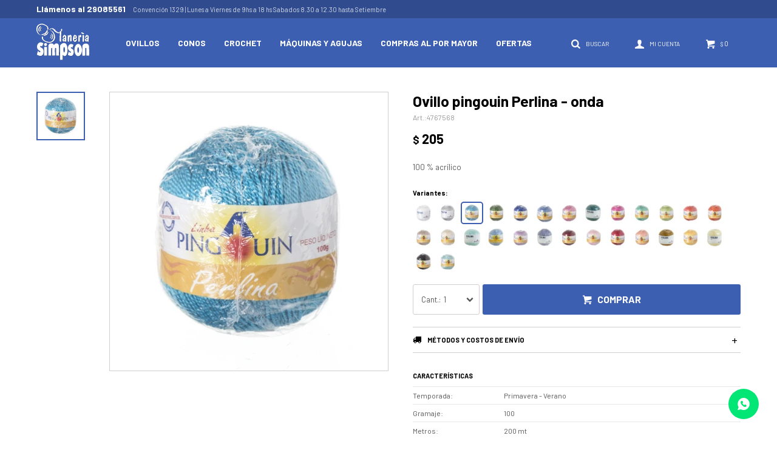

--- FILE ---
content_type: text/html; charset=utf-8
request_url: https://laneriasimpson.com.uy/catalogo/ovillo-pingouin-perlina-onda_476_7568
body_size: 7955
content:
 <!DOCTYPE html> <html lang="es" class="no-js"> <head itemscope itemtype="http://schema.org/WebSite"> <meta charset="utf-8" /> <script> const GOOGLE_MAPS_CHANNEL_ID = '38'; </script> <link rel='preconnect' href='https://f.fcdn.app' /> <link rel='preconnect' href='https://fonts.googleapis.com' /> <link rel='preconnect' href='https://www.facebook.com' /> <link rel='preconnect' href='https://www.google-analytics.com' /> <link rel="dns-prefetch" href="https://cdnjs.cloudflare.com" /> <title itemprop='name'>Ovillo pingouin Perlina - onda — Laneria Simpson</title> <meta name="description" content="100 % acrílico" /> <meta name="keywords" content="" /> <link itemprop="url" rel="canonical" href="https://laneriasimpson.com.uy/catalogo/ovillo-pingouin-perlina-onda_476_7568" /> <meta property="og:title" content="Ovillo pingouin Perlina - onda — Laneria Simpson" /><meta property="og:description" content="100 % acrílico" /><meta property="og:type" content="product" /><meta property="og:image" content="https://f.fcdn.app/imgs/b4842d/laneriasimpson.com.uy/laneuy/ddbe/webp/catalogo/47675681/460x460/ovillo-pingouin-perlina-onda.jpg"/><meta property="og:url" content="https://laneriasimpson.com.uy/catalogo/ovillo-pingouin-perlina-onda_476_7568" /><meta property="og:site_name" content="Laneria Simpson" /> <meta name='twitter:description' content='100 % acrílico' /> <meta name='twitter:image' content='https://f.fcdn.app/imgs/b4842d/laneriasimpson.com.uy/laneuy/ddbe/webp/catalogo/47675681/460x460/ovillo-pingouin-perlina-onda.jpg' /> <meta name='twitter:url' content='https://laneriasimpson.com.uy/catalogo/ovillo-pingouin-perlina-onda_476_7568' /> <meta name='twitter:card' content='summary' /> <meta name='twitter:title' content='Ovillo pingouin Perlina - onda — Laneria Simpson' /> <script>document.getElementsByTagName('html')[0].setAttribute('class', 'js ' + ('ontouchstart' in window || navigator.msMaxTouchPoints ? 'is-touch' : 'no-touch'));</script> <script> var FN_TC = { M1 : 39, M2 : 1 }; </script> <meta id='viewportMetaTag' name="viewport" content="width=device-width, initial-scale=1.0, maximum-scale=1,user-scalable=no"> <link rel="shortcut icon" href="https://f.fcdn.app/assets/commerce/laneriasimpson.com.uy/4735_f368/public/web/favicon.ico" /> <link rel="apple-itouch-icon" href="https://f.fcdn.app/assets/commerce/laneriasimpson.com.uy/30b0_eeec/public/web/favicon.png" /> <link href="https://fonts.googleapis.com/css?family=Barlow:400,400i,700,700i" rel="stylesheet"> <link href="https://f.fcdn.app/assets/commerce/laneriasimpson.com.uy/0000_11d9/s.45305534125263234514692633361171.css" rel="stylesheet"/> <script src="https://f.fcdn.app/assets/commerce/laneriasimpson.com.uy/0000_11d9/s.13446434433836137976555274597218.js"></script> <!--[if lt IE 9]> <script type="text/javascript" src="https://cdnjs.cloudflare.com/ajax/libs/html5shiv/3.7.3/html5shiv.js"></script> <![endif]--> <link rel="manifest" href="https://f.fcdn.app/assets/manifest.json" /> </head> <body id='pgCatalogoDetalle' class='headerMenuBasic footer1 headerSubMenuFade buscadorSlideTop compraDropDown filtrosFixed fichaMobileFixedActions layout03'> <div id="pre"> <div id="wrapper"> <header id="header" role="banner"> <div class="cnt"> <div id="logo"><a href="/"><img src="https://f.fcdn.app/assets/commerce/laneriasimpson.com.uy/1118_90fc/public/web/img/logo.svg" alt="Laneria Simpson" /></a></div> <nav id="menu" data-fn="fnMainMenu fnBtnCompraPorMayor"> <ul class="lst main"> <li class="it ovillos"> <a target="_self" href="https://laneriasimpson.com.uy/ovillos" class="tit">Ovillos</a> </li> <li class="it conos"> <a target="_self" href="https://laneriasimpson.com.uy/conos" class="tit">Conos</a> </li> <li class="it "> <a target="_self" href="/catalogo?grp=4" class="tit">Crochet</a> </li> <li class="it maquinas-y-agujas"> <a target="_self" href="https://laneriasimpson.com.uy/maquinas-y-agujas" class="tit">Máquinas y Agujas</a> </li> <li class="it "> <a target="_self" href="https://laneriasimpson.com.uy/compras-por-mayor" class="tit">Compras al por mayor</a> </li> <li class="it ofertas"> <a target="_self" href="https://laneriasimpson.com.uy/ofertas" class="tit">Ofertas</a> </li> </ul> </nav> <div class="toolsItem frmBusqueda" data-version='1'> <button type="button" class="btnItem btnMostrarBuscador"> <span class="ico"></span> <span class="txt"></span> </button> <form action="/catalogo"> <div class="cnt"> <span class="btnCerrar"> <span class="ico"></span> <span class="txt"></span> </span> <label class="lbl"> <b>Buscar productos</b> <input maxlength="48" required="" autocomplete="off" type="search" name="q" placeholder="Buscar productos..." /> </label> <button class="btnBuscar" type="submit"> <span class="ico"></span> <span class="txt"></span> </button> </div> </form> </div> <div class="toolsItem accesoMiCuentaCnt" data-logged="off" data-version='1'> <a href="/mi-cuenta" class="btnItem btnMiCuenta"> <span class="ico"></span> <span class="txt"></span> <span class="usuario"> <span class="nombre"></span> <span class="apellido"></span> </span> </a> <div class="miCuentaMenu"> <ul class="lst"> <li class="it"><a href='/mi-cuenta/mis-datos' class="tit" >Mis datos</a></li> <li class="it"><a href='/mi-cuenta/direcciones' class="tit" >Mis direcciones</a></li> <li class="it"><a href='/mi-cuenta/compras' class="tit" >Mis compras</a></li> <li class="it"><a href='/mi-cuenta/wish-list' class="tit" >Wish List</a></li> <li class="it itSalir"><a href='/salir' class="tit" >Salir</a></li> </ul> </div> </div> <div id="miCompra" data-show="off" data-fn="fnMiCompra" class="toolsItem" data-version="1"> </div> <div id="infoTop"><span class="tel">Ll&aacute;menos al 29085561</span> <span class="info">Convención 1329 | Lunes a Viernes de 9hs a 18 hs Sabados 8.30 a 12.30 hasta Setiembre</span></div> <nav id="menuTop"> <ul class="lst"> </ul> </nav> <a id="btnMainMenuMobile" href="javascript:mainMenuMobile.show();"><span class="ico">&#59421;</span><span class="txt">Menú</span></a> </div> </header> <!-- end:header --> <div id="central"> <section id="main" role="main"> <div id="fichaProducto" class="" data-tit="Ovillo pingouin Perlina - onda" data-totImagenes="1" data-agotado="off"> <div class="cnt"> <div id="imagenes" data-fn="fnGaleriaProducto"> <div class="cocardas"></div><div class="imagenesArticulo"> <div class="cnt"> <div class="it"><img loading='lazy' data-src-g="//f.fcdn.app/imgs/c3a900/laneriasimpson.com.uy/laneuy/ddbe/webp/catalogo/47675681/1920-1200/ovillo-pingouin-perlina-onda.jpg" src='//f.fcdn.app/imgs/b4842d/laneriasimpson.com.uy/laneuy/ddbe/webp/catalogo/47675681/460x460/ovillo-pingouin-perlina-onda.jpg' alt='Ovillo pingouin Perlina onda' width='460' height='460' /></div> </div> </div> </div> <div class="hdr"> <h1 class="tit">Ovillo pingouin Perlina - onda</h1> <div class="cod">4767568</div> </div> <div class="preciosWrapper"> <div class="precios"> <strong class="precio venta"><span class="sim">$</span> <span class="monto">205</span></strong> </div> </div> <div class="desc"> <p>100 % acrílico</p> </div> <div style="display: none;" id="_jsonDataFicha_"> {"sku":{"fen":"1:476:7568:U:1","com":"476:7568:U"},"producto":{"codigo":"476","nombre":"Ovillo pingouin Perlina","categoria":"Ovillos","marca":"Pingouin"},"variante":{"codigo":"7568","codigoCompleto":"4767568","nombre":"onda","nombreCompleto":"Ovillo pingouin Perlina - onda","img":{"u":"\/\/f.fcdn.app\/imgs\/dd2d13\/laneriasimpson.com.uy\/laneuy\/ddbe\/webp\/catalogo\/47675681\/1024-1024\/ovillo-pingouin-perlina-onda.jpg"},"url":"https:\/\/laneriasimpson.com.uy\/catalogo\/ovillo-pingouin-perlina-onda_476_7568","tieneStock":true,"ordenVariante":"999"},"nomPresentacion":"Talle \u00fanico","nombre":"Ovillo pingouin Perlina - onda","nombreCompleto":"Ovillo pingouin Perlina - onda","precioMonto":205,"moneda":{"nom":"M1","nro":858,"cod":"UYU","sim":"$"},"sale":false,"outlet":false,"nuevo":false,"carac":{"agujas":"4,5 mm, Crochet 3 - 3,5","gramaje":"100","metros":"200 mt","temporada":"Primavera - Verano","color":"Azul"}} </div> <div id="fldVariantes" class="fld"> <div class="lbl"> <b>Variantes:</b> <ul id='lstVariantes' class='lst'> <li class="it"> <a class='img tit' href="https://laneriasimpson.com.uy/catalogo/ovillo-pingouin-perlina-blanco_476_02" title="blanco"> <img loading='lazy' src='//f.fcdn.app/imgs/813fcc/laneriasimpson.com.uy/laneuy/47b4/webp/catalogo/476020/40x40/ovillo-pingouin-perlina-blanco.jpg' alt='Ovillo pingouin Perlina blanco' width='40' height='40' /> <span class="nom">blanco</span> </a> </li> <li class="it"> <a class='img tit' href="https://laneriasimpson.com.uy/catalogo/ovillo-pingouin-perlina-platinum_476_856" title="platinum"> <img loading='lazy' src='//f.fcdn.app/imgs/49938b/laneriasimpson.com.uy/laneuy/4b32/webp/catalogo/4768560/40x40/ovillo-pingouin-perlina-platinum.jpg' alt='Ovillo pingouin Perlina platinum' width='40' height='40' /> <span class="nom">platinum</span> </a> </li> <li class="it sld"> <a class='img tit' href="https://laneriasimpson.com.uy/catalogo/ovillo-pingouin-perlina-onda_476_7568" title="onda"> <img loading='lazy' src='//f.fcdn.app/imgs/9f9e62/laneriasimpson.com.uy/laneuy/ddbe/webp/catalogo/47675680/40x40/ovillo-pingouin-perlina-onda.jpg' alt='Ovillo pingouin Perlina onda' width='40' height='40' /> <span class="nom">onda</span> </a> </li> <li class="it"> <a class='img tit' href="https://laneriasimpson.com.uy/catalogo/ovillo-pingouin-perlina-campo_476_4638" title="campo"> <img loading='lazy' src='//f.fcdn.app/imgs/b452df/laneriasimpson.com.uy/laneuy/0f88/webp/catalogo/47646380/40x40/ovillo-pingouin-perlina-campo.jpg' alt='Ovillo pingouin Perlina campo' width='40' height='40' /> <span class="nom">campo</span> </a> </li> <li class="it"> <a class='img tit' href="https://laneriasimpson.com.uy/catalogo/ovillo-pingouin-perlina-azul-bic_476_4579" title="azul bic"> <img loading='lazy' src='//f.fcdn.app/imgs/02a960/laneriasimpson.com.uy/laneuy/6453/webp/catalogo/47645790/40x40/ovillo-pingouin-perlina-azul-bic.jpg' alt='Ovillo pingouin Perlina azul bic' width='40' height='40' /> <span class="nom">azul bic</span> </a> </li> <li class="it"> <a class='img tit' href="https://laneriasimpson.com.uy/catalogo/ovillo-pingouin-perlina-festival_476_4544" title="festival"> <img loading='lazy' src='//f.fcdn.app/imgs/9e3258/laneriasimpson.com.uy/laneuy/531d/webp/catalogo/47645440/40x40/ovillo-pingouin-perlina-festival.jpg' alt='Ovillo pingouin Perlina festival' width='40' height='40' /> <span class="nom">festival</span> </a> </li> <li class="it"> <a class='img tit' href="https://laneriasimpson.com.uy/catalogo/ovillo-pingouin-perlina-soft_476_4302" title="soft"> <img loading='lazy' src='//f.fcdn.app/imgs/5507f7/laneriasimpson.com.uy/laneuy/7a2c/webp/catalogo/47643020/40x40/ovillo-pingouin-perlina-soft.jpg' alt='Ovillo pingouin Perlina soft' width='40' height='40' /> <span class="nom">soft</span> </a> </li> <li class="it"> <a class='img tit' href="https://laneriasimpson.com.uy/catalogo/ovillo-pingouin-perlina-positano_476_2630" title="positano"> <img loading='lazy' src='//f.fcdn.app/imgs/cd658a/laneriasimpson.com.uy/laneuy/3186/webp/catalogo/47626300/40x40/ovillo-pingouin-perlina-positano.jpg' alt='Ovillo pingouin Perlina positano' width='40' height='40' /> <span class="nom">positano</span> </a> </li> <li class="it"> <a class='img tit' href="https://laneriasimpson.com.uy/catalogo/ovillo-pingouin-perlina-pink-panther_476_2357" title="pink panther"> <img loading='lazy' src='//f.fcdn.app/imgs/9a522b/laneriasimpson.com.uy/laneuy/d937/webp/catalogo/47623570/40x40/ovillo-pingouin-perlina-pink-panther.jpg' alt='Ovillo pingouin Perlina pink panther' width='40' height='40' /> <span class="nom">pink panther</span> </a> </li> <li class="it"> <a class='img tit' href="https://laneriasimpson.com.uy/catalogo/ovillo-pingouin-perlina-acqua_476_1662" title="acqua"> <img loading='lazy' src='//f.fcdn.app/imgs/f1b2fb/laneriasimpson.com.uy/laneuy/61fd/webp/catalogo/47616620/40x40/ovillo-pingouin-perlina-acqua.jpg' alt='Ovillo pingouin Perlina acqua' width='40' height='40' /> <span class="nom">acqua</span> </a> </li> <li class="it"> <a class='img tit' href="https://laneriasimpson.com.uy/catalogo/ovillo-pingouin-perlina-acelga_476_1615" title="acelga"> <img loading='lazy' src='//f.fcdn.app/imgs/883b84/laneriasimpson.com.uy/laneuy/7757/webp/catalogo/47616150/40x40/ovillo-pingouin-perlina-acelga.jpg' alt='Ovillo pingouin Perlina acelga' width='40' height='40' /> <span class="nom">acelga</span> </a> </li> <li class="it"> <a class='img tit' href="https://laneriasimpson.com.uy/catalogo/ovillo-pingouin-perlina-arancia_476_1233" title="arancia"> <img loading='lazy' src='//f.fcdn.app/imgs/2eb20c/laneriasimpson.com.uy/laneuy/9698/webp/catalogo/47612330/40x40/ovillo-pingouin-perlina-arancia.jpg' alt='Ovillo pingouin Perlina arancia' width='40' height='40' /> <span class="nom">arancia</span> </a> </li> <li class="it"> <a class='img tit' href="https://laneriasimpson.com.uy/catalogo/ovillo-pingouin-perlina-naranja_476_1208" title="naranja"> <img loading='lazy' src='//f.fcdn.app/imgs/1c1051/laneriasimpson.com.uy/laneuy/bd21/webp/catalogo/47612080/40x40/ovillo-pingouin-perlina-naranja.jpg' alt='Ovillo pingouin Perlina naranja' width='40' height='40' /> <span class="nom">naranja</span> </a> </li> <li class="it"> <a class='img tit' href="https://laneriasimpson.com.uy/catalogo/ovillo-pingouin-perlina-sisal_476_703" title="sisal"> <img loading='lazy' src='//f.fcdn.app/imgs/e968ac/laneriasimpson.com.uy/laneuy/2a42/webp/catalogo/4767030/40x40/ovillo-pingouin-perlina-sisal.jpg' alt='Ovillo pingouin Perlina sisal' width='40' height='40' /> <span class="nom">sisal</span> </a> </li> <li class="it"> <a class='img tit' href="https://laneriasimpson.com.uy/catalogo/ovillo-pingouin-perlina-crudo_476_04" title="crudo"> <img loading='lazy' src='//f.fcdn.app/imgs/20ef80/laneriasimpson.com.uy/laneuy/ada6/webp/catalogo/476040/40x40/ovillo-pingouin-perlina-crudo.jpg' alt='Ovillo pingouin Perlina crudo' width='40' height='40' /> <span class="nom">crudo</span> </a> </li> <li class="it"> <a class='img tit' href="https://laneriasimpson.com.uy/catalogo/ovillo-pingouin-perlina-cana_476_622" title="cana"> <img loading='lazy' src='//f.fcdn.app/imgs/219963/laneriasimpson.com.uy/laneuy/6ac9/webp/catalogo/4766220/40x40/ovillo-pingouin-perlina-cana.jpg' alt='Ovillo pingouin Perlina cana' width='40' height='40' /> <span class="nom">cana</span> </a> </li> <li class="it"> <a class='img tit' href="https://laneriasimpson.com.uy/catalogo/ovillo-pingouin-perlina-lavanda_476_501" title="lavanda"> <img loading='lazy' src='//f.fcdn.app/imgs/7a1503/laneriasimpson.com.uy/laneuy/fb36/webp/catalogo/4765010/40x40/ovillo-pingouin-perlina-lavanda.jpg' alt='Ovillo pingouin Perlina lavanda' width='40' height='40' /> <span class="nom">lavanda</span> </a> </li> <li class="it"> <a class='img tit' href="https://laneriasimpson.com.uy/catalogo/ovillo-pingouin-perlina-java_476_448" title="java"> <img loading='lazy' src='//f.fcdn.app/imgs/fde6b7/laneriasimpson.com.uy/laneuy/ee93/webp/catalogo/4764480/40x40/ovillo-pingouin-perlina-java.jpg' alt='Ovillo pingouin Perlina java' width='40' height='40' /> <span class="nom">java</span> </a> </li> <li class="it"> <a class='img tit' href="https://laneriasimpson.com.uy/catalogo/ovillo-pingouin-perlina-lilas_476_402" title="lilas"> <img loading='lazy' src='//f.fcdn.app/imgs/263a8c/laneriasimpson.com.uy/laneuy/26cf/webp/catalogo/4764020/40x40/ovillo-pingouin-perlina-lilas.jpg' alt='Ovillo pingouin Perlina lilas' width='40' height='40' /> <span class="nom">lilas</span> </a> </li> <li class="it"> <a class='img tit' href="https://laneriasimpson.com.uy/catalogo/ovillo-pingouin-perlina-cereja_476_353" title="cereja"> <img loading='lazy' src='//f.fcdn.app/imgs/15846d/laneriasimpson.com.uy/laneuy/792b/webp/catalogo/4763530/40x40/ovillo-pingouin-perlina-cereja.jpg' alt='Ovillo pingouin Perlina cereja' width='40' height='40' /> <span class="nom">cereja</span> </a> </li> <li class="it"> <a class='img tit' href="https://laneriasimpson.com.uy/catalogo/ovillo-pingouin-perlina-sereia_476_322" title="sereia"> <img loading='lazy' src='//f.fcdn.app/imgs/d8a85d/laneriasimpson.com.uy/laneuy/6d35/webp/catalogo/4763220/40x40/ovillo-pingouin-perlina-sereia.jpg' alt='Ovillo pingouin Perlina sereia' width='40' height='40' /> <span class="nom">sereia</span> </a> </li> <li class="it"> <a class='img tit' href="https://laneriasimpson.com.uy/catalogo/ovillo-pingouin-perlina-tomate_476_314" title="tomate"> <img loading='lazy' src='//f.fcdn.app/imgs/1de663/laneriasimpson.com.uy/laneuy/c87d/webp/catalogo/4763140/40x40/ovillo-pingouin-perlina-tomate.jpg' alt='Ovillo pingouin Perlina tomate' width='40' height='40' /> <span class="nom">tomate</span> </a> </li> <li class="it"> <a class='img tit' href="https://laneriasimpson.com.uy/catalogo/ovillo-pingouin-perlina-roma_476_305" title="roma"> <img loading='lazy' src='//f.fcdn.app/imgs/d04737/laneriasimpson.com.uy/laneuy/4be4/webp/catalogo/4763050/40x40/ovillo-pingouin-perlina-roma.jpg' alt='Ovillo pingouin Perlina roma' width='40' height='40' /> <span class="nom">roma</span> </a> </li> <li class="it"> <a class='img tit' href="https://laneriasimpson.com.uy/catalogo/ovillo-pingouin-perlina-mel_476_207" title="mel"> <img loading='lazy' src='//f.fcdn.app/imgs/d3938f/laneriasimpson.com.uy/laneuy/945b/webp/catalogo/4762070/40x40/ovillo-pingouin-perlina-mel.jpg' alt='Ovillo pingouin Perlina mel' width='40' height='40' /> <span class="nom">mel</span> </a> </li> <li class="it"> <a class='img tit' href="https://laneriasimpson.com.uy/catalogo/ovillo-pingouin-perlina-ipe_476_204" title="ipe"> <img loading='lazy' src='//f.fcdn.app/imgs/d7b16a/laneriasimpson.com.uy/laneuy/1a2b/webp/catalogo/4762040/40x40/ovillo-pingouin-perlina-ipe.jpg' alt='Ovillo pingouin Perlina ipe' width='40' height='40' /> <span class="nom">ipe</span> </a> </li> <li class="it"> <a class='img tit' href="https://laneriasimpson.com.uy/catalogo/ovillo-pingouin-perlina-melao_476_201" title="melao"> <img loading='lazy' src='//f.fcdn.app/imgs/d8e87f/laneriasimpson.com.uy/laneuy/ff73/webp/catalogo/4762010/40x40/ovillo-pingouin-perlina-melao.jpg' alt='Ovillo pingouin Perlina melao' width='40' height='40' /> <span class="nom">melao</span> </a> </li> <li class="it"> <a class='img tit' href="https://laneriasimpson.com.uy/catalogo/ovillo-pingouin-perlina-negro_476_100" title="negro"> <img loading='lazy' src='//f.fcdn.app/imgs/f7d4bb/laneriasimpson.com.uy/laneuy/8598/webp/catalogo/4761000/40x40/ovillo-pingouin-perlina-negro.jpg' alt='Ovillo pingouin Perlina negro' width='40' height='40' /> <span class="nom">negro</span> </a> </li> <li class="it"> <a class='img tit' href="https://laneriasimpson.com.uy/catalogo/ovillo-pingouin-perlina-pool-blue_476_8502" title="pool blue"> <img loading='lazy' src='//f.fcdn.app/imgs/59685e/laneriasimpson.com.uy/laneuy/f8cf/webp/catalogo/47685020/40x40/ovillo-pingouin-perlina-pool-blue.jpg' alt='Ovillo pingouin Perlina pool blue' width='40' height='40' /> <span class="nom">pool blue</span> </a> </li> </ul> </div> </div> <form id="frmComprarArticulo" class="frmComprar" action="/mi-compra?o=agregar" method="post"> <div class="cnt"> <input type="hidden" name="sku" value="1:476:7568:U:1" /> <div id="mainActions"> <select required name="qty" class="custom"> <option>1</option> <option>2</option> <option>3</option> <option>4</option> <option>5</option> <option>6</option> <option>7</option> <option>8</option> <option>9</option> <option>10</option> <option>11</option> <option>12</option> <option>13</option> <option>14</option> <option>15</option> <option>16</option> <option>17</option> <option>18</option> <option>19</option> <option>20</option> </select> <button id="btnComprar" type="submit" class="btn btn01">Comprar</button> </div> </div> </form> <div id="infoEnvio" class="blk" data-fn="fnAmpliarInfoEnvio"> <div class="hdr"> <strong class="tit">Métodos y costos de envío</strong> </div> <div class="cnt"> <ul> <li> <strong>DePunta Interior:</strong><br> El costo de envío se depende de la compra. </li> </ul> </div> </div> <div id="blkCaracteristicas" class="blk"> <div class="hdr"> <div class="tit">Características</div> </div> <div class="cnt"> <div class="lst lstCaracteristicas"><div class="it" data-codigo="temporada"> <span class="tit">Temporada</span> <span class="val">Primavera - Verano</span></div><div class="it" data-codigo="gramaje"> <span class="tit">Gramaje</span> <span class="val">100</span></div><div class="it" data-codigo="metros"> <span class="tit">Metros</span> <span class="val">200 mt</span></div><div class="it" data-codigo="agujas"> <span class="tit">Agujas</span> <span class="val">4,5 mm, Crochet 3 - 3,5</span></div></div> </div> </div> </div> <div class="tabs blkDetalle" data-fn="fnCrearTabs"> </div> <div class="nav" id="blkProductosRelacionados" data-fn="fnSwiperProductos" data-breakpoints-slides='[2,3,4]' data-breakpoints-spacing='[10,15,20]'> <div class="swiper blkProductos"> <div class="hdr"> <div class="tit">Productos que te pueden interesar</div> </div> <div class="cnt"> <div class='articleList aListProductos ' data-tot='6' data-totAbs='0' data-cargarVariantes='0'><div class='it grp14 grp15' data-disp='1' data-codProd='28' data-codVar='516' data-im='//f.fcdn.app/imgs/078966/laneriasimpson.com.uy/laneuy/eb43/webp/catalogo/285160/40x40/ovillo-pingouin-flash-naval.jpg'><div class='cnt'><a class="img" href="https://laneriasimpson.com.uy/catalogo/ovillo-pingouin-flash-naval_28_516" title="Ovillo pingouin Flash - naval"> <div class="cocardas"></div> <img loading='lazy' src='//f.fcdn.app/imgs/5ad4b2/laneriasimpson.com.uy/laneuy/eb43/webp/catalogo/285161/460x460/ovillo-pingouin-flash-naval.jpg' alt='Ovillo pingouin Flash naval' width='460' height='460' /> </a> <div class="info"> <a class="tit" href="https://laneriasimpson.com.uy/catalogo/ovillo-pingouin-flash-naval_28_516" title="Ovillo pingouin Flash - naval">Ovillo pingouin Flash - naval</a> <div class="precios"> <strong class="precio venta"><span class="sim">$</span> <span class="monto">180</span></strong> </div> <div class="variantes"></div> </div><input type="hidden" class="json" style="display:none" value="{&quot;sku&quot;:{&quot;fen&quot;:&quot;1:28:516:U:1&quot;,&quot;com&quot;:&quot;28:516:U&quot;},&quot;producto&quot;:{&quot;codigo&quot;:&quot;28&quot;,&quot;nombre&quot;:&quot;Ovillo pingouin Flash&quot;,&quot;categoria&quot;:&quot;Ovillos&quot;,&quot;marca&quot;:&quot;Pingouin&quot;},&quot;variante&quot;:{&quot;codigo&quot;:&quot;516&quot;,&quot;codigoCompleto&quot;:&quot;28516&quot;,&quot;nombre&quot;:&quot;naval&quot;,&quot;nombreCompleto&quot;:&quot;Ovillo pingouin Flash - naval&quot;,&quot;img&quot;:{&quot;u&quot;:&quot;\/\/f.fcdn.app\/imgs\/8a4e3f\/laneriasimpson.com.uy\/laneuy\/eb43\/webp\/catalogo\/285161\/1024-1024\/ovillo-pingouin-flash-naval.jpg&quot;},&quot;url&quot;:&quot;https:\/\/laneriasimpson.com.uy\/catalogo\/ovillo-pingouin-flash-naval_28_516&quot;,&quot;tieneStock&quot;:false,&quot;ordenVariante&quot;:&quot;999&quot;},&quot;nomPresentacion&quot;:&quot;Talle \u00fanico&quot;,&quot;nombre&quot;:&quot;Ovillo pingouin Flash - naval&quot;,&quot;nombreCompleto&quot;:&quot;Ovillo pingouin Flash - naval&quot;,&quot;precioMonto&quot;:180,&quot;moneda&quot;:{&quot;nom&quot;:&quot;M1&quot;,&quot;nro&quot;:858,&quot;cod&quot;:&quot;UYU&quot;,&quot;sim&quot;:&quot;$&quot;},&quot;sale&quot;:false,&quot;outlet&quot;:false,&quot;nuevo&quot;:false}" /></div></div><div class='it grp14 grp15' data-disp='1' data-codProd='381' data-codVar='516' data-im='//f.fcdn.app/imgs/beb746/laneriasimpson.com.uy/laneuy/8001/webp/catalogo/3815160/40x40/ovillo-pingouin-sedificada-naval.jpg'><div class='cnt'><a class="img" href="https://laneriasimpson.com.uy/catalogo/ovillo-pingouin-sedificada-naval_381_516" title="Ovillo pingouin Sedificada - naval"> <div class="cocardas"></div> <img loading='lazy' src='//f.fcdn.app/imgs/5a2acb/laneriasimpson.com.uy/laneuy/8001/webp/catalogo/3815161/460x460/ovillo-pingouin-sedificada-naval.jpg' alt='Ovillo pingouin Sedificada naval' width='460' height='460' /> </a> <div class="info"> <a class="tit" href="https://laneriasimpson.com.uy/catalogo/ovillo-pingouin-sedificada-naval_381_516" title="Ovillo pingouin Sedificada - naval">Ovillo pingouin Sedificada - naval</a> <div class="precios"> <strong class="precio venta"><span class="sim">$</span> <span class="monto">250</span></strong> </div> <div class="variantes"></div> </div><input type="hidden" class="json" style="display:none" value="{&quot;sku&quot;:{&quot;fen&quot;:&quot;1:381:516:U:1&quot;,&quot;com&quot;:&quot;381:516:U&quot;},&quot;producto&quot;:{&quot;codigo&quot;:&quot;381&quot;,&quot;nombre&quot;:&quot;Ovillo pingouin Sedificada&quot;,&quot;categoria&quot;:&quot;Ovillos&quot;,&quot;marca&quot;:&quot;Pingouin&quot;},&quot;variante&quot;:{&quot;codigo&quot;:&quot;516&quot;,&quot;codigoCompleto&quot;:&quot;381516&quot;,&quot;nombre&quot;:&quot;naval&quot;,&quot;nombreCompleto&quot;:&quot;Ovillo pingouin Sedificada - naval&quot;,&quot;img&quot;:{&quot;u&quot;:&quot;\/\/f.fcdn.app\/imgs\/e7430c\/laneriasimpson.com.uy\/laneuy\/8001\/webp\/catalogo\/3815161\/1024-1024\/ovillo-pingouin-sedificada-naval.jpg&quot;},&quot;url&quot;:&quot;https:\/\/laneriasimpson.com.uy\/catalogo\/ovillo-pingouin-sedificada-naval_381_516&quot;,&quot;tieneStock&quot;:false,&quot;ordenVariante&quot;:&quot;999&quot;},&quot;nomPresentacion&quot;:&quot;Talle \u00fanico&quot;,&quot;nombre&quot;:&quot;Ovillo pingouin Sedificada - naval&quot;,&quot;nombreCompleto&quot;:&quot;Ovillo pingouin Sedificada - naval&quot;,&quot;precioMonto&quot;:250,&quot;moneda&quot;:{&quot;nom&quot;:&quot;M1&quot;,&quot;nro&quot;:858,&quot;cod&quot;:&quot;UYU&quot;,&quot;sim&quot;:&quot;$&quot;},&quot;sale&quot;:false,&quot;outlet&quot;:false,&quot;nuevo&quot;:false}" /></div></div><div class='it rebajado grp14 grp15' data-disp='1' data-codProd='147' data-codVar='8613' data-im='//f.fcdn.app/imgs/4d6663/laneriasimpson.com.uy/laneuy/e00b/webp/catalogo/14786130/40x40/ovillo-pingouin-bambino-windsurf.jpg'><div class='cnt'><a class="img" href="https://laneriasimpson.com.uy/catalogo/ovillo-pingouin-bambino-windsurf_147_8613" title="Ovillo pingouin Bambino - windsurf"> <div class="cocardas"></div> <img loading='lazy' src='//f.fcdn.app/imgs/d32b14/laneriasimpson.com.uy/laneuy/e00b/webp/catalogo/14786131/460x460/ovillo-pingouin-bambino-windsurf.jpg' alt='Ovillo pingouin Bambino windsurf' width='460' height='460' /> </a> <div class="info"> <a class="tit" href="https://laneriasimpson.com.uy/catalogo/ovillo-pingouin-bambino-windsurf_147_8613" title="Ovillo pingouin Bambino - windsurf">Ovillo pingouin Bambino - windsurf</a> <div class="precios"> <strong class="precio venta"><span class="sim">$</span> <span class="monto">140</span></strong> <del class="precio lista"><span class="sim">$</span> <span class="monto">175</span></del> </div> <span class="porcRebaja"><span class="aux"><span class=int>20</span></span></span> <div class="variantes"></div> </div><input type="hidden" class="json" style="display:none" value="{&quot;sku&quot;:{&quot;fen&quot;:&quot;1:147:8613:U:1&quot;,&quot;com&quot;:&quot;147:8613:U&quot;},&quot;producto&quot;:{&quot;codigo&quot;:&quot;147&quot;,&quot;nombre&quot;:&quot;Ovillo pingouin Bambino&quot;,&quot;categoria&quot;:&quot;Ovillos&quot;,&quot;marca&quot;:&quot;Pingouin&quot;},&quot;variante&quot;:{&quot;codigo&quot;:&quot;8613&quot;,&quot;codigoCompleto&quot;:&quot;1478613&quot;,&quot;nombre&quot;:&quot;windsurf&quot;,&quot;nombreCompleto&quot;:&quot;Ovillo pingouin Bambino - windsurf&quot;,&quot;img&quot;:{&quot;u&quot;:&quot;\/\/f.fcdn.app\/imgs\/406e57\/laneriasimpson.com.uy\/laneuy\/e00b\/webp\/catalogo\/14786131\/1024-1024\/ovillo-pingouin-bambino-windsurf.jpg&quot;},&quot;url&quot;:&quot;https:\/\/laneriasimpson.com.uy\/catalogo\/ovillo-pingouin-bambino-windsurf_147_8613&quot;,&quot;tieneStock&quot;:false,&quot;ordenVariante&quot;:&quot;999&quot;},&quot;nomPresentacion&quot;:&quot;Talle \u00fanico&quot;,&quot;nombre&quot;:&quot;Ovillo pingouin Bambino - windsurf&quot;,&quot;nombreCompleto&quot;:&quot;Ovillo pingouin Bambino - windsurf&quot;,&quot;precioMonto&quot;:140,&quot;moneda&quot;:{&quot;nom&quot;:&quot;M1&quot;,&quot;nro&quot;:858,&quot;cod&quot;:&quot;UYU&quot;,&quot;sim&quot;:&quot;$&quot;},&quot;sale&quot;:false,&quot;outlet&quot;:false,&quot;nuevo&quot;:false}" /></div></div><div class='it grp14 grp15' data-disp='1' data-codProd='736' data-codVar='100' data-im='//f.fcdn.app/imgs/0a25a8/laneriasimpson.com.uy/laneuy/9a13/webp/catalogo/7361000/40x40/ovillo-de-algodon-pingouin-bella-arte-negro.jpg'><div class='cnt'><a class="img" href="https://laneriasimpson.com.uy/catalogo/ovillo-de-algodon-pingouin-bella-arte-negro_736_100" title="Ovillo de algodón pingouin Bella arte - negro"> <div class="cocardas"></div> <img loading='lazy' src='//f.fcdn.app/imgs/c9b013/laneriasimpson.com.uy/laneuy/9a13/webp/catalogo/7361001/460x460/ovillo-de-algodon-pingouin-bella-arte-negro.jpg' alt='Ovillo de algodón pingouin Bella arte negro' width='460' height='460' /> </a> <div class="info"> <a class="tit" href="https://laneriasimpson.com.uy/catalogo/ovillo-de-algodon-pingouin-bella-arte-negro_736_100" title="Ovillo de algodón pingouin Bella arte - negro">Ovillo de algodón pingouin Bella arte - negro</a> <div class="precios"> <strong class="precio venta"><span class="sim">$</span> <span class="monto">225</span></strong> </div> <div class="variantes"></div> </div><input type="hidden" class="json" style="display:none" value="{&quot;sku&quot;:{&quot;fen&quot;:&quot;1:736:100:U:1&quot;,&quot;com&quot;:&quot;736:100:U&quot;},&quot;producto&quot;:{&quot;codigo&quot;:&quot;736&quot;,&quot;nombre&quot;:&quot;Ovillo de algod\u00f3n pingouin Bella arte&quot;,&quot;categoria&quot;:&quot;Ovillos&quot;,&quot;marca&quot;:&quot;Pingouin&quot;},&quot;variante&quot;:{&quot;codigo&quot;:&quot;100&quot;,&quot;codigoCompleto&quot;:&quot;736100&quot;,&quot;nombre&quot;:&quot;negro&quot;,&quot;nombreCompleto&quot;:&quot;Ovillo de algod\u00f3n pingouin Bella arte - negro&quot;,&quot;img&quot;:{&quot;u&quot;:&quot;\/\/f.fcdn.app\/imgs\/154812\/laneriasimpson.com.uy\/laneuy\/9a13\/webp\/catalogo\/7361001\/1024-1024\/ovillo-de-algodon-pingouin-bella-arte-negro.jpg&quot;},&quot;url&quot;:&quot;https:\/\/laneriasimpson.com.uy\/catalogo\/ovillo-de-algodon-pingouin-bella-arte-negro_736_100&quot;,&quot;tieneStock&quot;:false,&quot;ordenVariante&quot;:&quot;999&quot;},&quot;nomPresentacion&quot;:&quot;Talle \u00fanico&quot;,&quot;nombre&quot;:&quot;Ovillo de algod\u00f3n pingouin Bella arte - negro&quot;,&quot;nombreCompleto&quot;:&quot;Ovillo de algod\u00f3n pingouin Bella arte - negro&quot;,&quot;precioMonto&quot;:225,&quot;moneda&quot;:{&quot;nom&quot;:&quot;M1&quot;,&quot;nro&quot;:858,&quot;cod&quot;:&quot;UYU&quot;,&quot;sim&quot;:&quot;$&quot;},&quot;sale&quot;:false,&quot;outlet&quot;:false,&quot;nuevo&quot;:false}" /></div></div><div class='it grp4 grp14 grp15' data-disp='1' data-codProd='509' data-codVar='1322' data-im='//f.fcdn.app/imgs/9ec833/laneriasimpson.com.uy/laneuy/f7d5/webp/catalogo/50913220/40x40/ovillo-algodon-pingouin-bella-geranio.jpg'><div class='cnt'><a class="img" href="https://laneriasimpson.com.uy/catalogo/ovillo-algodon-pingouin-bella-geranio_509_1322" title="Ovillo algodón pingouin Bella - geranio"> <div class="cocardas"></div> <img loading='lazy' src='//f.fcdn.app/imgs/f10ed5/laneriasimpson.com.uy/laneuy/f7d5/webp/catalogo/50913221/460x460/ovillo-algodon-pingouin-bella-geranio.jpg' alt='Ovillo algodón pingouin Bella geranio' width='460' height='460' /> </a> <div class="info"> <a class="tit" href="https://laneriasimpson.com.uy/catalogo/ovillo-algodon-pingouin-bella-geranio_509_1322" title="Ovillo algodón pingouin Bella - geranio">Ovillo algodón pingouin Bella - geranio</a> <div class="precios"> <strong class="precio venta"><span class="sim">$</span> <span class="monto">280</span></strong> </div> <div class="variantes"></div> </div><input type="hidden" class="json" style="display:none" value="{&quot;sku&quot;:{&quot;fen&quot;:&quot;1:509:1322:U:1&quot;,&quot;com&quot;:&quot;509:1322:U&quot;},&quot;producto&quot;:{&quot;codigo&quot;:&quot;509&quot;,&quot;nombre&quot;:&quot;Ovillo algod\u00f3n pingouin Bella&quot;,&quot;categoria&quot;:&quot;Ovillos&quot;,&quot;marca&quot;:&quot;Pingouin&quot;},&quot;variante&quot;:{&quot;codigo&quot;:&quot;1322&quot;,&quot;codigoCompleto&quot;:&quot;5091322&quot;,&quot;nombre&quot;:&quot;geranio&quot;,&quot;nombreCompleto&quot;:&quot;Ovillo algod\u00f3n pingouin Bella - geranio&quot;,&quot;img&quot;:{&quot;u&quot;:&quot;\/\/f.fcdn.app\/imgs\/b67935\/laneriasimpson.com.uy\/laneuy\/f7d5\/webp\/catalogo\/50913221\/1024-1024\/ovillo-algodon-pingouin-bella-geranio.jpg&quot;},&quot;url&quot;:&quot;https:\/\/laneriasimpson.com.uy\/catalogo\/ovillo-algodon-pingouin-bella-geranio_509_1322&quot;,&quot;tieneStock&quot;:false,&quot;ordenVariante&quot;:&quot;999&quot;},&quot;nomPresentacion&quot;:&quot;Talle \u00fanico&quot;,&quot;nombre&quot;:&quot;Ovillo algod\u00f3n pingouin Bella - geranio&quot;,&quot;nombreCompleto&quot;:&quot;Ovillo algod\u00f3n pingouin Bella - geranio&quot;,&quot;precioMonto&quot;:280,&quot;moneda&quot;:{&quot;nom&quot;:&quot;M1&quot;,&quot;nro&quot;:858,&quot;cod&quot;:&quot;UYU&quot;,&quot;sim&quot;:&quot;$&quot;},&quot;sale&quot;:false,&quot;outlet&quot;:false,&quot;nuevo&quot;:false}" /></div></div><div class='it grp14 grp15' data-disp='1' data-codProd='321' data-codVar='04' data-im='//f.fcdn.app/imgs/859ccc/laneriasimpson.com.uy/laneuy/6012/webp/catalogo/321040/40x40/ovillo-bella-150-grs-crudo.jpg'><div class='cnt'><a class="img" href="https://laneriasimpson.com.uy/catalogo/ovillo-bella-150-grs-crudo_321_04" title="ovillo bella 150 grs - crudo"> <div class="cocardas"></div> <img loading='lazy' src='//f.fcdn.app/imgs/67f143/laneriasimpson.com.uy/laneuy/6012/webp/catalogo/321041/460x460/ovillo-bella-150-grs-crudo.jpg' alt='ovillo bella 150 grs crudo' width='460' height='460' /> </a> <div class="info"> <a class="tit" href="https://laneriasimpson.com.uy/catalogo/ovillo-bella-150-grs-crudo_321_04" title="ovillo bella 150 grs - crudo">ovillo bella 150 grs - crudo</a> <div class="precios"> <strong class="precio venta"><span class="sim">$</span> <span class="monto">355</span></strong> </div> <div class="variantes"></div> </div><input type="hidden" class="json" style="display:none" value="{&quot;sku&quot;:{&quot;fen&quot;:&quot;1:321:04:U:1&quot;,&quot;com&quot;:&quot;321:04:U&quot;},&quot;producto&quot;:{&quot;codigo&quot;:&quot;321&quot;,&quot;nombre&quot;:&quot;ovillo bella 150 grs&quot;,&quot;categoria&quot;:&quot;Ovillos&quot;,&quot;marca&quot;:&quot;Pingouin&quot;},&quot;variante&quot;:{&quot;codigo&quot;:&quot;04&quot;,&quot;codigoCompleto&quot;:&quot;32104&quot;,&quot;nombre&quot;:&quot;crudo&quot;,&quot;nombreCompleto&quot;:&quot;ovillo bella 150 grs - crudo&quot;,&quot;img&quot;:{&quot;u&quot;:&quot;\/\/f.fcdn.app\/imgs\/1df313\/laneriasimpson.com.uy\/laneuy\/6012\/webp\/catalogo\/321041\/1024-1024\/ovillo-bella-150-grs-crudo.jpg&quot;},&quot;url&quot;:&quot;https:\/\/laneriasimpson.com.uy\/catalogo\/ovillo-bella-150-grs-crudo_321_04&quot;,&quot;tieneStock&quot;:false,&quot;ordenVariante&quot;:&quot;999&quot;},&quot;nomPresentacion&quot;:&quot;Talle \u00fanico&quot;,&quot;nombre&quot;:&quot;ovillo bella 150 grs - crudo&quot;,&quot;nombreCompleto&quot;:&quot;ovillo bella 150 grs - crudo&quot;,&quot;precioMonto&quot;:355,&quot;moneda&quot;:{&quot;nom&quot;:&quot;M1&quot;,&quot;nro&quot;:858,&quot;cod&quot;:&quot;UYU&quot;,&quot;sim&quot;:&quot;$&quot;},&quot;sale&quot;:false,&quot;outlet&quot;:false,&quot;nuevo&quot;:false}" /></div></div></div> </div> </div> </div></div> <div style="display:none;" itemscope itemtype="http://schema.org/Product"> <span itemprop="brand">Pingouin</span> <span itemprop="name">Ovillo pingouin Perlina - onda</span> <img itemprop="image" src="//f.fcdn.app/imgs/c3a900/laneriasimpson.com.uy/laneuy/ddbe/webp/catalogo/47675681/1920-1200/ovillo-pingouin-perlina-onda.jpg" alt="Ovillo pingouin Perlina - onda " /> <span itemprop="description">100 % acrílico</span> <span itemprop="sku">4767568</span> <link itemprop="itemCondition" href="http://schema.org/NewCondition"/> <span itemprop="offers" itemscope itemtype="http://schema.org/Offer"> <meta itemprop="priceCurrency" content="UYU"/> <meta itemprop="price" content="205"> <meta itemprop="priceValidUntil" content=""> <link itemprop="itemCondition" href="http://schema.org/NewCondition"/> <link itemprop="availability" href="http://schema.org/InStock"/> <span itemprop="url">https://laneriasimpson.com.uy/catalogo/ovillo-pingouin-perlina-onda_476_7568</span> </span> </div> </section> <!-- end:main --> </div> <!-- end:central --> <footer id="footer"> <div class="cnt"> <!----> <div id="historialArtVistos" data-show="off"> </div> <div class="ftrContent"> <div class="blk blkSeo"> <div class="hdr"> <div class="tit">Menú SEO</div> </div> <div class="cnt"> <ul class="lst"> </ul> </div> </div> <div class="blk blkEmpresa"> <div class="hdr"> <div class="tit">Empresa</div> </div> <div class="cnt"> <ul class="lst"> <li class="it "><a target="_self" class="tit" href="https://laneriasimpson.com.uy/la-empresa">La empresa</a></li> <li class="it "><a target="_self" class="tit" href="https://laneriasimpson.com.uy/contacto">Contacto</a></li> </ul> </div> </div> <div class="blk blkCompra"> <div class="hdr"> <div class="tit">Compra</div> </div> <div class="cnt"> <ul class="lst"> <li class="it "><a target="_self" class="tit" href="https://laneriasimpson.com.uy/terminos-legales">Términos y condiciones</a></li> <li class="it "><a target="_self" class="tit" href="https://laneriasimpson.com.uy/como-comprar">Como comprar</a></li> <li class="it "><a target="_self" class="tit" href="https://laneriasimpson.com.uy/envios-y-devoluciones">Envíos</a></li>  <li class="it {class}"><a href="/compras-por-mayor" ">Compras al por mayor</a></li> </ul> </div> </div> <div class="blk blkCuenta"> <div class="hdr"> <div class="tit">Mi cuenta</div> </div> <div class="cnt"> <ul class="lst"> <li class="it "><a target="_self" class="tit" href="https://laneriasimpson.com.uy/mi-cuenta">Mi cuenta</a></li> <li class="it "><a target="_self" class="tit" href="https://laneriasimpson.com.uy/mi-cuenta/compras">Mis compras</a></li> <li class="it "><a target="_self" class="tit" href="https://laneriasimpson.com.uy/mi-cuenta/direcciones">Mis direcciones</a></li> </ul> </div> </div> <div class="blk blkNewsletter"> <div class="hdr"> <div class="tit">Newsletter</div> </div> <div class="cnt"> <p>¡Suscribite y recibí todas nuestras novedades!</p> <form class="frmNewsletter" action="/ajax?service=registro-newsletter"> <div class="fld-grp"> <div class="fld fldNombre"> <label class="lbl"><b>Nombre</b><input type="text" name="nombre" placeholder="Ingresa tu nombre" /></label> </div> <div class="fld fldApellido"> <label class="lbl"><b>Apellido</b><input type="text" name="apellido" placeholder="Ingresa tu apellido" /></label> </div> <div class="fld fldEmail"> <label class="lbl"><b>E-mail</b><input type="email" name="email" required placeholder="Ingresa tu e-mail" /></label> </div> </div> <div class="actions"> <button type="submit" class="btn btnSuscribirme"><span>Suscribirme</span></button> </div> </form> </div> </div> <div class="sellos"> <div class="blk blkMediosDePago"> <div class="hdr"> <div class="tit">Comprá online con:</div> </div> <div class='cnt'> <ul class='lst lstMediosDePago'> <li class='it visa'><img loading="lazy" src="https://f.fcdn.app/logos/c/visa.svg" alt="visa" height="20" /></li> <li class='it oca'><img loading="lazy" src="https://f.fcdn.app/logos/c/oca.svg" alt="oca" height="20" /></li> <li class='it master'><img loading="lazy" src="https://f.fcdn.app/logos/c/master.svg" alt="master" height="20" /></li> <li class='it diners'><img loading="lazy" src="https://f.fcdn.app/logos/c/diners.svg" alt="diners" height="20" /></li> <li class='it lider'><img loading="lazy" src="https://f.fcdn.app/logos/c/lider.svg" alt="lider" height="20" /></li> <li class='it abitab'><img loading="lazy" src="https://f.fcdn.app/logos/c/abitab.svg" alt="abitab" height="20" /></li> <li class='it redpagos'><img loading="lazy" src="https://f.fcdn.app/logos/c/redpagos.svg" alt="redpagos" height="20" /></li> <li class='it mercadopago'><img loading="lazy" src="https://f.fcdn.app/logos/c/mercadopago.svg" alt="mercadopago" height="20" /></li> <li class='it ebrou'><img loading="lazy" src="https://f.fcdn.app/logos/c/ebrou.svg" alt="ebrou" height="20" /></li> <li class='it bbvanet'><img loading="lazy" src="https://f.fcdn.app/logos/c/bbvanet.svg" alt="bbvanet" height="20" /></li> <li class='it cabal'><img loading="lazy" src="https://f.fcdn.app/logos/c/cabal.svg" alt="cabal" height="20" /></li> <li class='it heritage'><img loading="lazy" src="https://f.fcdn.app/logos/c/heritage.svg" alt="heritage" height="20" /></li> <li class='it santandersupernet'><img loading="lazy" src="https://f.fcdn.app/logos/c/santandersupernet.svg" alt="santandersupernet" height="20" /></li> <li class='it bandes'><img loading="lazy" src="https://f.fcdn.app/logos/c/bandes.svg" alt="bandes" height="20" /></li> <li class='it scotiabank'><img loading="lazy" src="https://f.fcdn.app/logos/c/scotiabank.svg" alt="scotiabank" height="20" /></li> </ul> </div> </div> <div class="blk blkMediosDeEnvio"> <div class="hdr"> <div class="tit">Entrega:</div> </div> <div class='cnt'> <ul class="lst lstMediosDeEnvio"> </ul> </div> </div> </div> <div class="extras"> <div class="copy">&COPY; Copyright 2026 / Laneria Simpson <a href="terminos-legales">T&eacute;rminos legales</a></div> <div class="btnFenicio"><a href="https://fenicio.io?site=Laneria Simpson" target="_blank" title="Powered by Fenicio eCommerce Uruguay"><strong>Fenicio eCommerce Uruguay</strong></a></div> </div> </div> </div> </footer> </div> <!-- end:wrapper --> </div> <!-- end:pre --> <div class="loader"> <div></div> </div> <a class="whatsappFloat" onclick="ga('send', 'event', 'ConsultaWhatsappMobile', 'Whatsapp 093592682');fbq('trackCustom', 'Whatsapp');" href="https://api.whatsapp.com/send?phone=59893592682" target="blank"></a> <div id="mainMenuMobile" data-fn="fnBtnCompraPorMayor"> <span class="btnCerrar"><span class="ico"></span><span class="txt"></span></span> <div class="cnt"> <ul class="lst menu"> <li class="it"><div class="toolsItem accesoMiCuentaCnt" data-logged="off" data-version='1'> <a href="/mi-cuenta" class="btnItem btnMiCuenta"> <span class="ico"></span> <span class="txt"></span> <span class="usuario"> <span class="nombre"></span> <span class="apellido"></span> </span> </a> <div class="miCuentaMenu"> <ul class="lst"> <li class="it"><a href='/mi-cuenta/mis-datos' class="tit" >Mis datos</a></li> <li class="it"><a href='/mi-cuenta/direcciones' class="tit" >Mis direcciones</a></li> <li class="it"><a href='/mi-cuenta/compras' class="tit" >Mis compras</a></li> <li class="it"><a href='/mi-cuenta/wish-list' class="tit" >Wish List</a></li> <li class="it itSalir"><a href='/salir' class="tit" >Salir</a></li> </ul> </div> </div></li> <li class="it ovillos"> <a class="tit" href="https://laneriasimpson.com.uy/ovillos">Ovillos</a> </li> <li class="it conos"> <a class="tit" href="https://laneriasimpson.com.uy/conos">Conos</a> </li> <li class="it "> <a class="tit" href="/catalogo?grp=4">Crochet</a> </li> <li class="it maquinas-y-agujas"> <a class="tit" href="https://laneriasimpson.com.uy/maquinas-y-agujas">Máquinas y Agujas</a> </li> <li class="it "> <a class="tit" href="https://laneriasimpson.com.uy/compras-por-mayor">Compras al por mayor</a> </li> <li class="it ofertas"> <a class="tit" href="https://laneriasimpson.com.uy/ofertas">Ofertas</a> </li> <li class="it"> <strong class="tit">Empresa</strong> <div class="subMenu"> <div class="cnt"> <ul class="lst"> <li class="it "><a class="tit" href="https://laneriasimpson.com.uy/la-empresa">La empresa</a></li> <li class="it "><a class="tit" href="https://laneriasimpson.com.uy/contacto">Contacto</a></li> </ul> </div> </div> </li> <li class="it"> <strong class="tit">Compra</strong> <div class="subMenu"> <div class="cnt"> <ul class="lst"> <li class="it "><a class="tit" href="https://laneriasimpson.com.uy/terminos-legales">Términos y condiciones</a></li> <li class="it "><a class="tit" href="https://laneriasimpson.com.uy/como-comprar">Como comprar</a></li> <li class="it "><a class="tit" href="https://laneriasimpson.com.uy/envios-y-devoluciones">Envíos</a></li>  <li class="it"><span id="btnContactoVenta" class="tit" onclick="cargarElementosPopup()">Compras al por mayor</span></li> </ul> </div> </div> </li> </ul> </div> </div> <div id="fb-root"></div> </body> </html> 

--- FILE ---
content_type: image/svg+xml
request_url: https://f.fcdn.app/assets/commerce/laneriasimpson.com.uy/1118_90fc/public/web/img/logo.svg
body_size: 6290
content:
<?xml version="1.0" encoding="utf-8"?>
<!-- Generator: Adobe Illustrator 22.1.0, SVG Export Plug-In . SVG Version: 6.00 Build 0)  -->
<svg version="1.1" id="Capa_1" xmlns="http://www.w3.org/2000/svg" xmlns:xlink="http://www.w3.org/1999/xlink" x="0px" y="0px"
	 viewBox="0 0 670.1 463.9" style="enable-background:new 0 0 670.1 463.9;" xml:space="preserve">
<style type="text/css">
	.st0{opacity:0.4;}
	.st1{fill:#FEFEFE;}
</style>
<g>
	<path class="st0" d="M54.9,61.1c-1.3-0.4-0.8-0.4-2.1-0.2c1.3,2,0.4,3.4-0.7,5.4c-1.9,3.6-2,0.6-1.4,4.2l-1.9,0.1
		c0.7,2.6-0.3,7.9-0.2,11.3c0.1,5.9,5.9,13.6,8.3,15.1l7,2.4c-2.3-9.3-9.8-15.3-7.2-25.5c1.2-4.9,9.1-12.8,10.6-15.1l2.5-6.1
		C65.4,50.9,56.5,54.9,54.9,61.1L54.9,61.1z M11.7,111.6c-6-13-7.8-20.2-8.5-35.7C2.9,69.7,4,66.7,3.7,63.2
		c-0.5-8.4,2.6-16.6,5.9-24.1v0l1.6-3.7C11.9,34,12,34,13,32.8c1.9-2.2,3.1-3.8,4.8-6c4.5-5.5,11.2-10.7,17.6-14.2
		C55.5,1.8,74,0.2,95.6,8.1c1.7,0.6,2.6,1.1,4,1.7c1.2,0.5,2.3,0.8,3.7,1.4c2.7,1.3,4.6,1.9,7.2,3.1c2.5,1.1,4.6,2.3,7.1,3.7
		c3.5,1.9,5.5,2.4,6,4.2c1.7-0.4,0.7,0,1.8-0.5c3.8,2.8,7.8,5.2,10.9,8.4c1.2,1.2,8.8,8.2,10.8,8.8l-0.2,0.8
		c0.1,2.6,0.8-0.6,3.2,6.4c0.4,1.1,0.7,1.6,1.1,2.6c2.1,4.6,1.7,5.2,2.7,8.5c2,6.2,3.5,24.8-5.4,23.1c-2.1-0.3-4.8-1.9-5.9-3
		c-3-3.2-1.9-7.9-2.3-15.5l-0.6-6.7c-0.5-3.6-1.6-5.8-3.1-8.8c-1.4-3-2.9-4.8-4.9-7.5c-1.4,1-0.9,0-2.2,1.9c0-3.7,0.1-3.3-2.4-4.9
		c-1.5-1-2.9-2.2-4.7-3.1c-3-1.4-0.3,1-4-2.5c-1.9-1.8-2.1-1.5-5.7-2.8l0.3-0.4c-3.2-1.1-5.3-2.4-8.4-3.7C97.5,20.2,84,15.5,76.6,15
		c-12.4-0.8-29.5,3.1-38.2,10.3c-6.1,5.1-10.8,9.8-14.8,17.7c-3.7,7-6,17.2-6.7,25.2c-0.7,7.2,0,24.9,1.6,30.9
		c2,7.7,6.3,15.8,10.3,22.1c5.6,8.9,4.1,6.9,10.4,13.8c0.2,0.3,3.6,3.9,3.7,2.1c2.7,6.6,11.5,6.6,17.4,8l1.5,0.2
		c-1.5,1.1-0.6,0.1-2.6,2.1l2.8,1.1l-0.8,1.7c-1.2-1-0.6-1.6-2.7-2.3c-2.2-0.7-3.1,0.1-5.5-0.6l-1.5-0.6c-2.6-0.8-3-0.1-5.4-1.2
		c-0.1,0-0.2-0.1-0.3-0.2c-0.4-0.2-0.9-0.5-0.9-0.6l-3.4-1.8c-6.6-3.1-14.1-9.3-18.5-14.7c-0.1-0.1-0.2-0.2-0.2-0.3
		C17.8,121.9,15.9,120.6,11.7,111.6z M42.8,63.2c-14.7,21.6,13.7,45.7-0.4,43.1c-6.2-1.1-13-14.7-14.2-19.3
		c-2.9-11.3,0.1-21.9,6-31.5c2.6-4.3,8.2-11.8,12.1-14.7c4.5-3.3,6.1-4,11.9-4l4,5.1v0c-1.6,1.1-0.3,0.3-1.8,1.7
		C52.6,51.3,49.7,53,42.8,63.2z M288.6,409.6c0,0.2-0.1,0.3-0.1,0.4l-36.6-0.5c-0.4-20.5,2.6-75.6-0.4-93.5
		c-0.8-4.6-7.3-5.3-10.1-3.4c-0.8,0.5-0.9,1.2-1.2,1.9c-0.6,1.3-0.9,0.7-1.1,1.3c-2.2,4.7-0.4,66.5-1.1,93.5l-35.8,0
		c0-20.3-0.2-76.2,0.1-89.1c1.5-5.9-2.8-10-8-8.3c-7-1.3-4.9,83.9-6.1,97.2l-33.5,0l-0.4-5.1c0.6-35.7,1-73.2,0.4-109.1
		c-0.2-10.4-1.1-15.1,4.8-24.9c4-6.6,3.6-5.8,9.7-10.3c4.7-3.4,8.2-4.4,14.8-5.5c5.6-0.9,13.1-0.7,18.2,0.6
		c16.8,4,20.7,17.4,23,19.9c1.6-1.1,2.5-3.2,3.6-4.7c5.4-7.1,13.6-15,23.1-15.9c13.8-1.4,23.8,3.5,31.1,14.8
		C292,281.8,286,383.4,288.6,409.6z M288.5,409.9l0.1,0C288.5,409.9,288.4,410.6,288.5,409.9z M305.8,276.4L305.8,276.4
		c-3.8,5.3-2.8,4-2.7,13l0,48.5c-0.2,21.4,0.4,43,0.1,64.4c-0.1,10.8,0.2,21.5,0.1,32.2l-0.1,29.4l32.2-0.1l0.4-63.4
		c2.1,3.4,12,11.4,15,12.6c5.9,2.5,14.2,2.5,20.3,0c31.7-13,35.4-125.3,4.5-154.8C355.6,239.3,324.9,249.7,305.8,276.4z
		 M353.8,369.1c-5.4,0-9.8-15.3-9.8-34.3c0-18.9,4.4-34.3,9.8-34.3c5.4,0,9.8,15.3,9.8,34.3S359.2,369.1,353.8,369.1z M668.3,410.2
		l-34.1-0.4l0-92.4c-0.3-3.3-3.1-5.5-6.4-5.6c-3.7-0.1-6.4,1.8-6.5,5.5l-0.4,92.3c-7.4,0.4-29.5,1.5-36.9,0.8v0
		c-1.7-19.8-1-103,0.5-117.4c1-9.7,2-15.5,8.5-22.9c6-6.9,17.8-14.5,34.1-14.3c16.2,0.2,32.2,5.9,39.2,23.4
		C670.4,289.2,671.4,406.4,668.3,410.2z M87.8,328.7c11.4,19.7,12.2,113-67.2,75.8c-3.1-1.4-9.9-6.9-10.9-10
		c-0.1-0.3,11.5-41.3,13.5-46.7v0c2.5,1.5,7.4,15.8,20.1,18.7c7.1,1.6,10.1-3.6,9.9-8.8c-0.2-5.1-5.4-8.1-9-10.1
		c-2.2-1.2-4.4-2.2-6.6-3.5c-5.2-3.1-11.8-9.1-15.2-13.7c-6.5-8.8-10-13.3-10.9-27.5c-0.8-12.9-0.3-22.7,4.7-33.3
		c9.1-19.3,25.3-32.2,48.3-28.4c8.6,1.4,13.6,4.3,20.5,8.3c1.8,1.1,4.9,2.3,5.8,4.4L74.5,295l-7.3-6.3c-6.6-4.7-15.1-3.2-15.7,4.8
		c-0.9,11.9,6.5,9.8,15.9,15.4C73.8,312.7,80.5,315.6,87.8,328.7z M508,224.3c11.1-13.7,7.3-13.6,8.2-16.9c0.4-1.4,0.9-1.2,0.3-3.1
		c-0.7-2-5.8-6.7-9.1-4.8c-1.1,0.6-18,25-24.8,16.9c-2-2.4-1.9-8.5-1.7-12.6c0.1-4.7,3.4-5.9,7.9-7l25.1-5.1l0.6-13.1
		c0-9-3-22-7.9-26.3c-4-3.4-19.8-9.6-26.4-4.8c-5,3.6-9,15.4-11.5,22.8c-3,9-4.6,19.1-4.6,29.7l0,0c0,9.7,2.5,16.8,7.1,22.5
		c4.7,5.7,9.7,10.3,17.7,12.1C496.8,236.4,503.6,229.7,508,224.3z M491,160.5c4.8-5.5,7.5,13.4,6.3,18.9c-2.1,1.3-4,1.8-6.6,2.4
		c-1.9,0.5-6.5,2.1-6.6-0.7C484.1,179.7,489.4,162.3,491,160.5z M408.8,233.3c-2.6-0.5-7.4-3-8.4-4.6c-2.5-3.8-1.9-52.4-1.2-62.7
		c0.6-8.3-2.6-14.7,4.2-15.3c14.3-1.2,7.7,5,10.4,7.6v0c3.4-0.8,5.1-13.1,14.5-13.1c9,0,15.3,3.1,17.7,9.9c4.8,13.7,2,36.1,1.8,51.5
		c0,4.7-0.6,9-0.6,13.8c-0.1,4.8-0.2,8.3-4.9,9c-6.9,1.1-14.1-3.6-13.7-13.6c0.3-8,3.2-47.8,0.5-52.1l-6.4,6.8
		c-2.9,4.6-6.3,25.2-6.5,32.4c-0.1,4.3-0.5,8.2-0.4,12.5c0.1,4.4,0.5,8.3,0.4,12.6C416.1,233.3,414.4,234.4,408.8,233.3z
		 M303.4,231.2c-5.8-2.6-5.6-5.4-6.3-12.6c-0.7-7,0-48.3,0.3-55.2c0.6-12.1,0.3-24,1.1-36.1c0.1-1.5,0.2-3.1,0.2-4.8l-10.5,0.6
		c-2,0.7-0.9,3.1-1.5,1.6c0-0.1-0.1,0.2-0.2,0.3c-5.8-0.2-13.5,0.4-17.7-2.1c-10.7-6.2-13.1-5.4-25.9-14.7c-0.1-0.1-0.9-0.7-1.2-0.9
		c-2.9-2.1-11.7-9.6-14.7-13.2l-0.7-0.9c-0.1-0.1-0.2-0.2-0.2-0.3c-7.5-10.2-8.6-15.6-22.3-21l-1.1-0.4c-0.1,0-0.3-0.1-0.4-0.1
		c-5.2-1.9-4.9-0.5-7.9-2.9l-0.7-0.5c-0.1-0.2-0.2-0.2-0.4-0.3l-7.4,4.9c-3.9,1.7,1-1.9-2.5,0.5c-1.3,0.9-2,1.8-3,2.8
		c-1.5,1.5-4.6,4.1-6.9,5.1c-2.3,0.9-2.2,0.6-3.8-0.6c-1.4-1.1-2.3-1.6-3.2-2.6l6.1-7c2.4-1.8,5.2-3.2,7.8-4.7
		c5.6-3.1,13.1-4.8,21.3-4.5c3.7,0.1,8.5,0.5,12.1,1c2.7,0.4,5.7,3,8.2,4.6c20.9,13.6,7.2,3.8,25.9,24.5c4.6,5.1,2.7,2.7,6.8,6.2
		c9,7.9,11.9,10.2,23.9,13.8c11.7,3.5,12.2,2.8,20.6,1.8c0-1.5,0-3,0.1-4.5c0-2.9,0.1-6,0.6-8.6c0.7-3.4,0.5-5,4.4-4.7
		c1.9,0.1,1.8,0.3,2.6,1.2c1.6,1.7,1.3,0.5,4.1,1.7c6.7,2.9,7.6,4.1,7.5,10.8c-0.1,13.2-2.2,29.9-2.4,43.9l-0.3,56l0,0
		C315.6,225.3,318.5,238,303.4,231.2z M533.9,163.5c0.1-3.2-1.5-9.3,0.8-11.6c5.1,0.3,8.6-0.2,11.3,2.1c1.5,1.3,0.8,1.6,2.4,2.4v0
		c3.9-7.4,2.6-11.2,14.1-9.3c10.7,1.8,7.9,8.6,8.9,14.7c0.7,4.2-0.7,6-2.2,9.2c-1.1,2.2-2.5,7.1-4.1,8.1c-2.5,1.5-6.4-2.7-7.4-4.1
		c-1.9-2.7-0.9-7.6-4-8.2l-1.6,2.9l-0.6,12.7c-0.6,10.1-0.9,23.7-0.6,33.7c0.2,4-0.4,12.9-1,16.7c-14.3,0.7-14,2.2-16.6-7.2
		C531.3,217.9,533.6,175.8,533.9,163.5z M605.3,159.3c-0.9,12.4-0.8,39.1-0.8,52.3c0,12.4-0.2,9.7-2.7,22.6c-2.4,0.8-9.8,0-12.9-2.9
		c-5.6-5.4-2.8-34.1-3.3-38.1c-0.1-7.9-0.7-38.1,1-43.7c0.6-2,1.2-2.2,3.6-2.4c3.4-0.2,11,1,13.6,3.1
		C606.2,152.3,605.6,155.5,605.3,159.3z M568.2,120.2c1.2-1.8,6.1-6.6,8.8-7.6l0,0c1.4-0.5,2.1-0.4,3.5,0.2c2.7,1.1,5.5,3.8,7.4,4.2
		c2.4,0.5,0-0.1,1.7,1.4l7.6,4.6c2.7,1.4,9.8,3.1,9.7,6.6c-0.1,2.2-5.9,8.1-8.3,8c-0.8,0-10-4.1-11.6-4.8
		C576.6,128,564.1,126.8,568.2,120.2z M138,268.6c0,10.6-8.6,19.3-19.3,19.3s-19.3-8.6-19.3-19.3s8.6-19.3,19.3-19.3
		S138,258,138,268.6z M100.9,298.5h36.9v110.6h-36.9V298.5z M531.1,260.4c-26.3,0-47.6,34.9-47.6,78c0,43.1,21.3,78,47.6,78
		c26.3,0,47.6-34.9,47.6-78S557.4,260.4,531.1,260.4z M531.1,374.1c-5.7,0-10.4-16-10.4-35.6c0-19.7,4.7-35.6,10.4-35.6
		c5.7,0,10.4,16,10.4,35.6C541.5,358.1,536.8,374.1,531.1,374.1z M469.6,339.2c10,17.2,10.7,99-58.9,66.4c-2.7-1.3-8.7-6-9.6-8.8
		c-0.1-0.2,10.1-36.2,11.8-40.9c2.2,1.3,6.5,13.8,17.6,16.3c6.2,1.4,8.9-3.1,8.6-7.7c-0.2-4.4-4.7-7.1-7.9-8.9
		c-1.9-1.1-3.9-1.9-5.8-3c-4.6-2.7-10.4-8-13.3-12c-5.7-7.7-8.8-11.7-9.5-24.1c-0.7-11.3-0.3-19.9,4.1-29.2
		c8-16.9,22.2-28.2,42.3-24.9c7.6,1.2,12,3.8,17.9,7.2c1.6,0.9,4.3,2,5.1,3.8l-14.1,36.2l-6.4-5.5c-5.8-4.1-13.2-2.8-13.8,4.2
		c-0.8,10.5,5.7,8.6,14,13.5C457.4,325.1,463.3,327.7,469.6,339.2z M646.6,185.7c-2,1.2-4,0-7,0.4c-4.9,0.7-13.6,6.1-17,8.9
		c-11,8.8-8.3,25.5,4.6,33.5c4,2.5,9.3,2.1,14.1,0.7c6.6-1.9,6.1-3.6,8.3-0.2c2.3,3.6,7.7,5,9.2,4.4l4.9-4.4
		c0-9.1-0.4-32.5,0.5-40.4c0.4-4.1,0.1-9.1,0.1-13.5c0-8.5-1.1-17.3-6.2-21.4c-3-2.5-5.7-2.8-9.1-4.7c-2.3-1.2-7.4-4.7-9.7-4.5
		c-4,0.3-11.9,10.3-13.9,13.8c-1.5,2.4-9.3,16.1-8.1,19.6c0.8,2.3,5.7,4.7,8.5,5.3c4.4,1,5.5-3.2,7.3-6c1.8-2.8,3.9-5.2,5.8-8
		c1.7-2.5,3.6-7,7.2-7.1v0c2.4,3.5,1,6.6,0.9,11.3L646.6,185.7z M646.6,211.1c-1.4,3.5-7.7,3.8-12.4,3.7c-9.6-0.1-4-7.5-0.4-9.9
		c0.7-0.5,1.7-1.1,2.6-1.6c2.4-1.3,2.9-1.6,5.9-2.2l0,0c2.8-0.6,4.3-0.2,4.7,2.6C647.2,205.4,647.1,209.7,646.6,211.1z M363.1,185.7
		c-2,1.2-4,0-7,0.4c-4.9,0.7-13.6,6.1-17,8.9c-11,8.8-8.3,25.5,4.6,33.5c4,2.5,9.3,2.1,14.1,0.7c6.6-1.9,6.1-3.6,8.3-0.2
		c2.3,3.6,7.7,5,9.2,4.4l4.9-4.4c0-9.1-0.4-32.5,0.5-40.4c0.4-4.1,0.1-9.1,0.1-13.5c0-8.5-1.1-17.3-6.2-21.4c-3-2.5-5.7-2.8-9.1-4.7
		c-2.3-1.2-7.4-4.7-9.7-4.5c-4,0.3-11.9,10.3-13.9,13.8c-1.5,2.4-9.3,16.1-8.1,19.6c0.8,2.3,5.7,4.7,8.5,5.3c4.4,1,5.5-3.2,7.3-6
		c1.8-2.8,3.9-5.2,5.8-8c1.7-2.5,3.6-7,7.2-7.1v0c2.4,3.5,1,6.6,0.9,11.3L363.1,185.7z M363,211.1c-1.4,3.5-7.7,3.8-12.4,3.7
		c-9.6-0.1-4-7.5-0.4-9.9c0.7-0.5,1.7-1.1,2.6-1.6c2.4-1.3,2.9-1.6,5.9-2.2l0,0c2.8-0.6,4.3-0.2,4.7,2.6
		C363.6,205.4,363.5,209.7,363,211.1z M116.5,153.6l-7.6,2.2c-3.2,1.1-4.8,2.1-9.1,1.6c-5.6-0.7-6.2-4-7.8-6.4l1-0.7l21-6.8l-0.3-7
		c-8.9,3.1-19,6.3-27.7,9.8c-6.4,2.6-7.8,3-14.1,0.9c-4.5-1.5-6.7-5.1-6.5-5.8c0.8-2.7,5.9-2.9,9.8-4c2.5-0.7,4.8-1.6,6.9-2.3
		c4.9-1.7,8.9-3.4,13.8-5.2c5.8-2.3,8.3-2.6,12.5-6.3c1.9-1.7,2.9-2.7,4.9-4.4c2.4-2,2-2.6,4.7-4.8c-2.1-6.1-1.4-0.4,3.7-5.1
		c1.6-1.4,1.2,0.4,5.5-6c0.8-1.1,1.6-3.1,2.5-4.3c-0.1,0-0.1,0-0.2,0.1c0.3-2,1.1-3.5,1.9-5.1c1.3-2.5,0.9-2.4,1.7-5.2h0l0.6-4.4
		c5.4,1.6,7.5,1.7,11.7,5.1c1.8,1.5,1.3,1.1,1.1,6.8c0.5,4.7-0.9,5.8-3.4,9.7c-0.5,0.8-1,1.6-1.6,2.5c-3,4.5-12.7,17.3-17.3,21.2
		l-0.6,0.5c-1,0.9-0.9,1.1-2.2,2c-3.9,2.8-2.4,3.4-1.6,5.9l2.5-2.5c0.4,2.5,0.3,1.9,0.9,2.3c2.4,1.6,1.6,0.1,2.3-0.6
		c2-1.9,2.6-1.4,4.2-3c3.5-3.4,5.4-7,7.1-8.7l0.6-0.5c2.5-1.8,5.9-8.7,6.6-10.9c0.6-1.9-0.1-2.3,0.7-4.3c0.1-0.2,0.4-0.6,0.5-0.9
		c0-0.3,0.2-0.3,0.3-0.4c3.8,1.2,6.9,1.8,9.1,4.5c-4.5,14.9-1.5,8.7-9.6,20c-1.2,1.7-2,2.7-3,4.2c-0.5,0.7-1.2,1.7-1.5,2.1
		c-0.1,0.1-0.1,0.2-0.2,0.3l-1.2,2c-2.7,3.3-6.4,5.9-10.5,7.4l-7.6,3.2C118.1,153.3,122.1,150.4,116.5,153.6z M314.6,76.5
		c1-4.2-1.3,0,0-3.1c1.4-3.4,7.5-3.9,11-4.1l3.7,6.9c0.3,0.9-1.9,15.8-2.2,18.6c-0.5,5.3-0.8,4-2.2,7.8c-10-9.3-6.7-4.3-11.5-7.8
		c0-3.3,0.2-6.4,0-9.8C313.1,77.6,313.7,80.3,314.6,76.5z M189.9,198.9c1.3-6,16.4-19.3,13-41.2c-1.2-7.6-4.8-10.3-9.5-18.3
		c-2.4-4.1-4.9-6.4-4.8-9.3l0,0c2.2-0.7,0.3-0.9,3.2-0.7c0.9,0.1,2.1,0.6,2.9,1c8.9,4.3,19.1,19.9,19,29.7
		c0,11.3-4.3,34.6-15.2,40.7C196,202.2,188.6,204.7,189.9,198.9z M185,168.6c1.3-15.6-6.7-19.8-6.2-24.5l11,7.3
		c2.4,4,4.3,8.7,3.4,14.5c-1.2,7.9-8.3,21.9-14.5,23c-4.4-7-4.6-3.6,0.7-9.8C181.1,177.1,184.7,171.7,185,168.6z M221.8,151.6
		c-0.1,0-0.1-0.1-0.2-0.1C221.1,151.4,221.4,151.2,221.8,151.6z M201.5,96.1C200.9,95.6,201.9,96.3,201.5,96.1L201.5,96.1z
		 M223.4,178.7C223.4,178.7,223.4,178.7,223.4,178.7C223.4,178.7,223.4,178.7,223.4,178.7L223.4,178.7z M165,246.2
		c-4.1-0.1-8.9-0.8-12.9-1.4c-2.6-0.4-3.5-0.9-5.9-1.3c-2.1-0.4-10.2-1.8-11.5-2.5c-1.8-0.9-3.3-1.8-5.1-2.4
		c-8.7-2.9-8.3-3-15.5-5.9c-13.2-5.4-19.9-11.1-29.8-20.6c-1.1-1-2.2-2.7-3.2-3.9c-3.3-3.8-0.6,0-2.8-4.4
		c-5.1-10.3-5.4-11.6-6.9-21.8c-0.5-3.3-0.1-9.2,1.7-12c1.3-4.6,6.8-3.2,10.2-1c3.8,2.5,3.3,5.1,3.4,10.8c0.1,8.1,1.9,16.8,5,23.1
		c1,2,9.7,10.2,10.7,10.8c4.5,3,7.5,5.2,12.6,8c2.9,1.5,6.4,2.7,9.4,4.4c0,0,0,0,0,0c13.6,2.9,21.1,9,40.7,9.2
		c5.2,0,11.5-1.2,16.6-2.2c6.8-1.3,15.9-6.5,20.9-10.1c0.2-0.7-0.4-0.1,0.4-0.8h0c0.9-0.4,1.1-0.5,1.1-0.6c0,0.1-0.2,0.2-1.1,0.6
		c-0.3-1.4-0.2-1.1,1-2.2c4.5-4.3,9.5-10.7,12.4-15.9c4.3-7.7,5.9-16.4,7.1-25c0.2,0.2,0,0.3,0.8-0.1l-0.9-15.5
		c-0.1-1.8-0.2-8.4-0.6-9.8c-0.3-1-0.6-1.6-0.9-1.8c0.2,0.1,0.7,0.3,0.7,0.3c-2.6-11.4-2.7-17.1-8-25.8c-1.4-2.2-3-4-4.4-6.4
		c-1.4-2.6-2.7-4.5-4.3-7.1c-1.6-2.7-0.9-2.7-3.2-5.6c-7.4-9.3-5.3-5.7-10.3-10.4c-0.1-0.1-0.2-0.1-0.3-0.3c0-0.2-0.2-0.2-0.3-0.3
		l0,0h0c-5-3.2-7.7-5.1-13.7-5.9c-1.1-0.1-2.4-0.2-3.4-0.5c-2.3-0.6-2.4-0.3-0.9-0.8c0,0,0,0,0,0s0,0,0,0h0c1-0.8,4-1,5.4-0.9
		c2.6,0.2,3.4,1,6-0.1c0.8,1-0.3,0.4,1.5,1.1l3.1,0.5l4,2.3c1.8,0.8,3,1.6,4.6,2.6c0.3,0.2,0.8,0.5,1.3,0.8c0.1,0.1,0.2,0.1,0.3,0.2
		l0.7,0.4c0.4,0.2,0.6,0.3,0.7,0.4c0.1,0.1,0.3,0.2,0.5,0.4l3,2.2c0.9,0.6,1.1,1,1.9,1.6c0.4,0.3,5.1,3.1,6.9,5.8
		c2.3,3.5,2,2.4,3.9,4.9c4.4,5.9,8.1,10.7,11.4,17.3c3.2,6.4,5.8,13.5,7,21.6c0.6,3.9,1.5,7.9,2.1,12.3c0.7,5.6,0.6,21.9-0.2,27.6
		c-0.2,1.5,0,0.1-0.4,1.5c-3.8,11.6-4.6,16.6-13.3,27.8c-1.3,1.6-9.2,9.9-10.7,10.9l-13.8,8.3l-10,4.2
		C180.1,244.5,176.9,246.6,165,246.2z"/>
	<path class="st1" d="M51.8,58c-1.3-0.4-0.8-0.4-2.1-0.2c1.3,2,0.4,3.4-0.7,5.4c-1.9,3.6-2,0.6-1.4,4.2l-1.9,0.1
		c0.7,2.6-0.3,7.9-0.2,11.3c0.1,5.9,5.9,13.6,8.3,15.1l7,2.4C58.5,87,51.1,81,53.6,70.8c1.2-4.9,9.1-12.8,10.6-15.1l2.5-6.1
		C62.3,47.8,53.4,51.7,51.8,58L51.8,58z M8.5,108.4c-6-13-7.8-20.2-8.5-35.7c-0.3-6.2,0.8-9.1,0.6-12.7c-0.5-8.4,2.6-16.6,5.9-24.1
		v0l1.6-3.7c0.6-1.4,0.8-1.4,1.7-2.6c1.9-2.2,3.1-3.8,4.8-6C19.2,18.2,25.9,13,32.3,9.5C52.4-1.4,70.9-2.9,92.5,4.9
		c1.7,0.6,2.6,1.1,4,1.7c1.2,0.5,2.3,0.8,3.7,1.4c2.7,1.3,4.6,1.9,7.2,3.1c2.5,1.1,4.6,2.3,7.1,3.7c3.5,1.9,5.5,2.4,6,4.2
		c1.7-0.4,0.7,0,1.8-0.5c3.8,2.8,7.8,5.2,10.9,8.4c1.2,1.2,8.8,8.2,10.8,8.8l-0.2,0.8c0.1,2.6,0.8-0.6,3.2,6.4
		c0.4,1.1,0.7,1.6,1.1,2.6c2.1,4.6,1.7,5.2,2.7,8.5c2,6.2,3.5,24.8-5.4,23.1c-2.1-0.3-4.8-1.9-5.9-3c-3-3.2-1.9-7.9-2.3-15.5
		l-0.6-6.7c-0.5-3.6-1.6-5.8-3.1-8.8c-1.4-3-2.9-4.8-4.9-7.5c-1.4,1-0.9,0-2.2,1.9c0-3.7,0.1-3.3-2.4-4.9c-1.5-1-2.9-2.2-4.7-3.1
		c-3-1.4-0.3,1-4-2.5c-1.9-1.8-2.1-1.5-5.7-2.8l0.3-0.4c-3.2-1.1-5.3-2.4-8.4-3.7c-7.1-2.9-20.6-7.6-27.9-8.1
		C61,11.1,44,14.9,35.3,22.1c-6.1,5.1-10.8,9.8-14.8,17.7c-3.7,7-6,17.2-6.7,25.2c-0.7,7.2,0,24.9,1.6,30.9
		c2,7.7,6.3,15.8,10.3,22.1c5.6,8.9,4.1,6.9,10.4,13.8c0.2,0.3,3.6,3.9,3.7,2.1c2.7,6.6,11.5,6.6,17.4,8l1.5,0.2
		c-1.5,1.1-0.6,0.1-2.6,2.1l2.8,1.1l-0.8,1.7c-1.2-1-0.6-1.6-2.7-2.3c-2.2-0.7-3.1,0.1-5.5-0.6l-1.5-0.6c-2.6-0.8-3-0.1-5.4-1.2
		c-0.1,0-0.2-0.1-0.3-0.2c-0.4-0.2-0.9-0.5-0.9-0.6l-3.4-1.8c-6.6-3.1-14.1-9.3-18.5-14.7c-0.1-0.1-0.2-0.2-0.2-0.3
		C14.7,118.8,12.7,117.4,8.5,108.4z M39.6,60c-14.7,21.6,13.7,45.7-0.4,43.1C33,102,26.2,88.4,25,83.8c-2.9-11.3,0.1-21.9,6-31.5
		c2.6-4.3,8.2-11.8,12.1-14.7c4.5-3.3,6.1-4,11.9-4l4,5.1v0c-1.6,1.1-0.3,0.3-1.8,1.7C49.5,48.2,46.6,49.8,39.6,60z M285.5,406.4
		c0,0.2-0.1,0.3-0.1,0.4l-36.6-0.5c-0.4-20.5,2.6-75.6-0.4-93.5c-0.8-4.6-7.3-5.3-10.1-3.4c-0.8,0.5-0.9,1.2-1.2,1.9
		c-0.6,1.3-0.9,0.7-1.1,1.3c-2.2,4.7-0.4,66.5-1.1,93.5l-35.8,0c0-20.3-0.2-76.2,0.1-89.1c1.5-5.9-2.8-10-8-8.3
		c-7-1.3-4.9,83.9-6.1,97.2l-33.5,0l-0.4-5.1c0.6-35.7,1-73.2,0.4-109.1c-0.2-10.4-1.1-15.1,4.8-24.9c4-6.6,3.6-5.8,9.7-10.3
		c4.7-3.4,8.2-4.4,14.8-5.5c5.6-0.9,13.1-0.7,18.2,0.6c16.8,4,20.7,17.4,23,19.9c1.6-1.1,2.5-3.2,3.6-4.7c5.4-7.1,13.6-15,23.1-15.9
		c13.8-1.4,23.8,3.5,31.1,14.8C288.9,278.7,282.8,380.2,285.5,406.4z M285.4,406.8l0.1,0C285.4,406.7,285.3,407.5,285.4,406.8z
		 M302.6,273.2L302.6,273.2c-3.8,5.3-2.8,4-2.7,13l0,48.5c-0.2,21.4,0.4,43,0.1,64.4c-0.1,10.8,0.2,21.5,0.1,32.2l-0.1,29.4
		l32.2-0.1l0.4-63.4c2.1,3.4,12,11.4,15,12.6c5.9,2.5,14.2,2.5,20.3,0c31.7-13,35.4-125.3,4.5-154.8
		C352.4,236.1,321.8,246.5,302.6,273.2z M350.7,365.9c-5.4,0-9.8-15.3-9.8-34.3c0-18.9,4.4-34.3,9.8-34.3c5.4,0,9.8,15.3,9.8,34.3
		S356.1,365.9,350.7,365.9z M665.2,407.1l-34.1-0.4l0-92.4c-0.3-3.3-3.1-5.5-6.4-5.6c-3.7-0.1-6.4,1.8-6.5,5.5l-0.4,92.3
		c-7.4,0.4-29.5,1.5-36.9,0.8v0c-1.7-19.8-1-103,0.5-117.4c1-9.7,2-15.5,8.5-22.9c6-6.9,17.8-14.5,34.1-14.3
		c16.2,0.2,32.2,5.9,39.2,23.4C667.3,286,668.2,403.2,665.2,407.1z M84.6,325.6c11.4,19.7,12.2,113-67.2,75.8
		c-3.1-1.4-9.9-6.9-10.9-10C6.4,391,18,350,20,344.6v0c2.5,1.5,7.4,15.8,20.1,18.7c7.1,1.6,10.1-3.6,9.9-8.8
		c-0.2-5.1-5.4-8.1-9-10.1c-2.2-1.2-4.4-2.2-6.6-3.5c-5.2-3.1-11.8-9.1-15.2-13.7c-6.5-8.8-10-13.3-10.9-27.5
		C7.5,286.7,8,276.9,13,266.3c9.1-19.3,25.3-32.2,48.3-28.4c8.6,1.4,13.6,4.3,20.5,8.3c1.8,1.1,4.9,2.3,5.8,4.4l-16.1,41.3l-7.3-6.3
		c-6.6-4.7-15.1-3.2-15.7,4.8c-0.9,11.9,6.5,9.8,15.9,15.4C70.6,309.5,77.4,312.5,84.6,325.6z M504.8,221.2
		c11.1-13.7,7.3-13.6,8.2-16.9c0.4-1.4,0.9-1.2,0.3-3.1c-0.7-2-5.8-6.7-9.1-4.8c-1.1,0.6-18,25-24.8,16.9c-2-2.4-1.9-8.5-1.7-12.6
		c0.1-4.7,3.4-5.9,7.9-7l25.1-5.1l0.6-13.1c0-9-3-22-7.9-26.3c-4-3.4-19.8-9.6-26.4-4.8c-5,3.6-9,15.4-11.5,22.8
		c-3,9-4.6,19.1-4.6,29.7l0,0c0,9.7,2.5,16.8,7.1,22.5c4.7,5.7,9.7,10.3,17.7,12.1C493.7,233.2,500.5,226.5,504.8,221.2z
		 M487.8,157.3c4.8-5.5,7.5,13.4,6.3,18.9c-2.1,1.3-4,1.8-6.6,2.4c-1.9,0.5-6.5,2.1-6.6-0.7C481,176.5,486.3,159.1,487.8,157.3z
		 M405.7,230.1c-2.6-0.5-7.4-3-8.4-4.6c-2.5-3.8-1.9-52.4-1.2-62.7c0.6-8.3-2.6-14.7,4.2-15.3c14.3-1.2,7.7,5,10.4,7.6v0
		c3.4-0.8,5.1-13.1,14.5-13.1c9,0,15.3,3.1,17.7,9.9c4.8,13.7,2,36.1,1.8,51.5c0,4.7-0.6,9-0.6,13.8c-0.1,4.8-0.2,8.3-4.9,9
		c-6.9,1.1-14.1-3.6-13.7-13.6c0.3-8,3.2-47.8,0.5-52.1l-6.4,6.8c-2.9,4.6-6.3,25.2-6.5,32.4c-0.1,4.3-0.5,8.2-0.4,12.5
		c0.1,4.4,0.5,8.3,0.4,12.6C413,230.1,411.3,231.2,405.7,230.1z M300.3,228.1c-5.8-2.6-5.6-5.4-6.3-12.6c-0.7-7,0-48.3,0.3-55.2
		c0.6-12.1,0.3-24,1.1-36.1c0.1-1.5,0.2-3.1,0.2-4.8l-10.5,0.6c-2,0.7-0.9,3.1-1.5,1.6c0-0.1-0.1,0.2-0.2,0.3
		c-5.8-0.2-13.5,0.4-17.7-2.1c-10.7-6.2-13.1-5.4-25.9-14.7c-0.1-0.1-0.9-0.7-1.2-0.9c-2.9-2.1-11.7-9.6-14.7-13.2l-0.7-0.9
		c-0.1-0.1-0.2-0.2-0.2-0.3c-7.5-10.2-8.6-15.6-22.3-21l-1.1-0.4c-0.1,0-0.3-0.1-0.4-0.1c-5.2-1.9-4.9-0.5-7.9-2.9l-0.7-0.5
		c-0.1-0.2-0.2-0.2-0.4-0.3l-7.4,4.9c-3.9,1.7,1-1.9-2.5,0.5c-1.3,0.9-2,1.8-3,2.8c-1.5,1.5-4.6,4.1-6.9,5.1
		c-2.3,0.9-2.2,0.6-3.8-0.6c-1.4-1.1-2.3-1.6-3.2-2.6l6.1-7c2.4-1.8,5.2-3.2,7.8-4.7c5.6-3.1,13.1-4.8,21.3-4.5
		c3.7,0.1,8.5,0.5,12.1,1c2.7,0.4,5.7,3,8.2,4.6c20.9,13.6,7.2,3.8,25.9,24.5c4.6,5.1,2.7,2.7,6.8,6.2c9,7.9,11.9,10.2,23.9,13.8
		c11.7,3.5,12.2,2.8,20.6,1.8c0-1.5,0-3,0.1-4.5c0-2.9,0.1-6,0.6-8.6c0.7-3.4,0.5-5,4.4-4.7c1.9,0.1,1.8,0.3,2.6,1.2
		c1.6,1.7,1.3,0.5,4.1,1.7c6.7,2.9,7.6,4.1,7.5,10.8c-0.1,13.2-2.2,29.9-2.4,43.9l-0.3,56l0,0C312.5,222.1,315.4,234.9,300.3,228.1z
		 M530.8,160.3c0.1-3.2-1.5-9.3,0.8-11.6c5.1,0.3,8.6-0.2,11.3,2.1c1.5,1.3,0.8,1.6,2.4,2.4v0c3.9-7.4,2.6-11.2,14.1-9.3
		c10.7,1.8,7.9,8.6,8.9,14.7c0.7,4.2-0.7,6-2.2,9.2c-1.1,2.2-2.5,7.1-4.1,8.1c-2.5,1.5-6.4-2.7-7.4-4.1c-1.9-2.7-0.9-7.6-4-8.2
		l-1.6,2.9l-0.6,12.7c-0.6,10.1-0.9,23.7-0.6,33.7c0.2,4-0.4,12.9-1,16.7c-14.3,0.7-14,2.2-16.6-7.2
		C528.2,214.8,530.5,172.6,530.8,160.3z M602.2,156.1c-0.9,12.4-0.8,39.1-0.8,52.3c0,12.4-0.2,9.7-2.7,22.6c-2.4,0.8-9.8,0-12.9-2.9
		c-5.6-5.4-2.8-34.1-3.3-38.1c-0.1-7.9-0.7-38.1,1-43.7c0.6-2,1.2-2.2,3.6-2.4c3.4-0.2,11,1,13.6,3.1
		C603.1,149.1,602.5,152.3,602.2,156.1z M565.1,117.1c1.2-1.8,6.1-6.6,8.8-7.6l0,0c1.4-0.5,2.1-0.4,3.5,0.2c2.7,1.1,5.5,3.8,7.4,4.2
		c2.4,0.5,0-0.1,1.7,1.4l7.6,4.6c2.7,1.4,9.8,3.1,9.7,6.6c-0.1,2.2-5.9,8.1-8.3,8c-0.8,0-10-4.1-11.6-4.8
		C573.5,124.9,560.9,123.6,565.1,117.1z M134.9,265.4c0,10.6-8.6,19.3-19.3,19.3s-19.3-8.6-19.3-19.3c0-10.6,8.6-19.3,19.3-19.3
		S134.9,254.8,134.9,265.4z M97.8,295.4h36.9v110.6H97.8V295.4z M528,257.2c-26.3,0-47.6,34.9-47.6,78c0,43.1,21.3,78,47.6,78
		c26.3,0,47.6-34.9,47.6-78S554.3,257.2,528,257.2z M528,370.9c-5.7,0-10.4-16-10.4-35.6c0-19.7,4.7-35.6,10.4-35.6
		c5.7,0,10.4,16,10.4,35.6C538.4,354.9,533.7,370.9,528,370.9z M466.5,336c10,17.2,10.7,99-58.9,66.4c-2.7-1.3-8.7-6-9.6-8.8
		c-0.1-0.2,10.1-36.2,11.8-40.9c2.2,1.3,6.5,13.8,17.6,16.3c6.2,1.4,8.9-3.1,8.6-7.7c-0.2-4.4-4.7-7.1-7.9-8.9
		c-1.9-1.1-3.9-1.9-5.8-3c-4.6-2.7-10.4-8-13.3-12c-5.7-7.7-8.8-11.7-9.5-24.1c-0.7-11.3-0.3-19.9,4.1-29.2
		c8-16.9,22.2-28.2,42.3-24.9c7.6,1.2,12,3.8,17.9,7.2c1.6,0.9,4.3,2,5.1,3.8L455,306.5l-6.4-5.5c-5.8-4.1-13.2-2.8-13.8,4.2
		c-0.8,10.5,5.7,8.6,14,13.5C454.3,321.9,460.2,324.5,466.5,336z M643.5,182.5c-2,1.2-4,0-7,0.4c-4.9,0.7-13.6,6.1-17,8.9
		c-11,8.8-8.3,25.5,4.6,33.5c4,2.5,9.3,2.1,14.1,0.7c6.6-1.9,6.1-3.6,8.3-0.2c2.3,3.6,7.7,5,9.2,4.4l4.9-4.4
		c0-9.1-0.4-32.5,0.5-40.4c0.4-4.1,0.1-9.1,0.1-13.5c0-8.5-1.1-17.3-6.2-21.4c-3-2.5-5.7-2.8-9.1-4.7c-2.3-1.2-7.4-4.7-9.7-4.5
		c-4,0.3-11.9,10.3-13.9,13.8c-1.5,2.4-9.3,16.1-8.1,19.6c0.8,2.3,5.7,4.7,8.5,5.3c4.4,1,5.5-3.2,7.3-6c1.8-2.8,3.9-5.2,5.8-8
		c1.7-2.5,3.6-7,7.2-7.1v0c2.4,3.5,1,6.6,0.9,11.3L643.5,182.5z M643.5,207.9c-1.4,3.5-7.7,3.8-12.4,3.7c-9.6-0.1-4-7.5-0.4-9.9
		c0.7-0.5,1.7-1.1,2.6-1.6c2.4-1.3,2.9-1.6,5.9-2.2l0,0c2.8-0.6,4.3-0.2,4.7,2.6C644,202.3,644,206.6,643.5,207.9z M359.9,182.5
		c-2,1.2-4,0-7,0.4c-4.9,0.7-13.6,6.1-17,8.9c-11,8.8-8.3,25.5,4.6,33.5c4,2.5,9.3,2.1,14.1,0.7c6.6-1.9,6.1-3.6,8.3-0.2
		c2.3,3.6,7.7,5,9.2,4.4l4.9-4.4c0-9.1-0.4-32.5,0.5-40.4c0.4-4.1,0.1-9.1,0.1-13.5c0-8.5-1.1-17.3-6.2-21.4c-3-2.5-5.7-2.8-9.1-4.7
		c-2.3-1.2-7.4-4.7-9.7-4.5c-4,0.3-11.9,10.3-13.9,13.8c-1.5,2.4-9.3,16.1-8.1,19.6c0.8,2.3,5.7,4.7,8.5,5.3c4.4,1,5.5-3.2,7.3-6
		c1.8-2.8,3.9-5.2,5.8-8c1.7-2.5,3.6-7,7.2-7.1v0c2.4,3.5,1,6.6,0.9,11.3L359.9,182.5z M359.9,207.9c-1.4,3.5-7.7,3.8-12.4,3.7
		c-9.6-0.1-4-7.5-0.4-9.9c0.7-0.5,1.7-1.1,2.6-1.6c2.4-1.3,2.9-1.6,5.9-2.2l0,0c2.8-0.6,4.3-0.2,4.7,2.6
		C360.5,202.3,360.4,206.6,359.9,207.9z M113.3,150.5l-7.6,2.2c-3.2,1.1-4.8,2.1-9.1,1.6c-5.6-0.7-6.2-4-7.8-6.4l1-0.7l21-6.8
		l-0.3-7c-8.9,3.1-19,6.3-27.7,9.8c-6.4,2.6-7.8,3-14.1,0.9c-4.5-1.5-6.7-5.1-6.5-5.8c0.8-2.7,5.9-2.9,9.8-4
		c2.5-0.7,4.8-1.6,6.9-2.3c4.9-1.7,8.9-3.4,13.8-5.2c5.8-2.3,8.3-2.6,12.5-6.3c1.9-1.7,2.9-2.7,4.9-4.4c2.4-2,2-2.6,4.7-4.8
		c-2.1-6.1-1.4-0.4,3.7-5.1c1.6-1.4,1.2,0.4,5.5-6c0.8-1.1,1.6-3.1,2.5-4.3c-0.1,0-0.1,0-0.2,0.1c0.3-2,1.1-3.5,1.9-5.1
		c1.3-2.5,0.9-2.4,1.7-5.2h0l0.6-4.4c5.4,1.6,7.5,1.7,11.7,5.1c1.8,1.5,1.3,1.1,1.1,6.8c0.5,4.7-0.9,5.8-3.4,9.7
		c-0.5,0.8-1,1.6-1.6,2.5c-3,4.5-12.7,17.3-17.3,21.2l-0.6,0.5c-1,0.9-0.9,1.1-2.2,2c-3.9,2.8-2.4,3.4-1.6,5.9l2.5-2.5
		c0.4,2.5,0.3,1.9,0.9,2.3c2.4,1.6,1.6,0.1,2.3-0.6c2-1.9,2.6-1.4,4.2-3c3.5-3.4,5.4-7,7.1-8.7l0.6-0.5c2.5-1.8,5.9-8.7,6.6-10.9
		c0.6-1.9-0.1-2.3,0.7-4.3c0.1-0.2,0.4-0.6,0.5-0.9c0-0.3,0.2-0.3,0.3-0.4c3.8,1.2,6.9,1.8,9.1,4.5c-4.5,14.9-1.5,8.7-9.6,20
		c-1.2,1.7-2,2.7-3,4.2c-0.5,0.7-1.2,1.7-1.5,2.1c-0.1,0.1-0.1,0.2-0.2,0.3l-1.2,2c-2.7,3.3-6.4,5.9-10.5,7.4l-7.6,3.2
		C114.9,150.1,119,147.3,113.3,150.5z M311.5,73.4c1-4.2-1.3,0,0-3.1c1.4-3.4,7.5-3.9,11-4.1l3.7,6.9c0.3,0.9-1.9,15.8-2.2,18.6
		c-0.5,5.3-0.8,4-2.2,7.8c-10-9.3-6.7-4.3-11.5-7.8c0-3.3,0.2-6.4,0-9.8C310,74.4,310.6,77.2,311.5,73.4z M186.8,195.8
		c1.3-6,16.4-19.3,13-41.2c-1.2-7.6-4.8-10.3-9.5-18.3c-2.4-4.1-4.9-6.4-4.8-9.3l0,0c2.2-0.7,0.3-0.9,3.2-0.7c0.9,0.1,2.1,0.6,2.9,1
		c8.9,4.3,19.1,19.9,19,29.7c0,11.3-4.3,34.6-15.2,40.7C192.9,199,185.5,201.6,186.8,195.8z M181.9,165.5
		c1.3-15.6-6.7-19.8-6.2-24.5l11,7.3c2.4,4,4.3,8.7,3.4,14.5c-1.2,7.9-8.3,21.9-14.5,23c-4.4-7-4.6-3.6,0.7-9.8
		C178,173.9,181.6,168.6,181.9,165.5z M218.7,148.4c-0.1,0-0.1-0.1-0.2-0.1C218,148.2,218.3,148,218.7,148.4z M198.4,92.9
		C197.8,92.4,198.8,93.1,198.4,92.9L198.4,92.9z M220.3,175.5C220.3,175.5,220.3,175.5,220.3,175.5
		C220.3,175.6,220.3,175.6,220.3,175.5L220.3,175.5z M161.8,243c-4.1-0.1-8.9-0.8-12.9-1.4c-2.6-0.4-3.5-0.9-5.9-1.3
		c-2.1-0.4-10.2-1.8-11.5-2.5c-1.8-0.9-3.3-1.8-5.1-2.4c-8.7-2.9-8.3-3-15.5-5.9c-13.2-5.4-19.9-11.1-29.8-20.6
		c-1.1-1-2.2-2.7-3.2-3.9c-3.3-3.8-0.6,0-2.8-4.4c-5.1-10.3-5.4-11.6-6.9-21.8c-0.5-3.3-0.1-9.2,1.7-12c1.3-4.6,6.8-3.2,10.2-1
		c3.8,2.5,3.3,5.1,3.4,10.8c0.1,8.1,1.9,16.8,5,23.1c1,2,9.7,10.2,10.7,10.8c4.5,3,7.5,5.2,12.6,8c2.9,1.5,6.4,2.7,9.4,4.4
		c0,0,0,0,0,0c13.6,2.9,21.1,9,40.7,9.2c5.2,0,11.5-1.2,16.6-2.2c6.8-1.3,15.9-6.5,20.9-10.1c0.2-0.7-0.4-0.1,0.4-0.8h0
		c0.9-0.4,1.1-0.5,1.1-0.6c0,0.1-0.2,0.2-1.1,0.6c-0.3-1.4-0.2-1.1,1-2.2c4.5-4.3,9.5-10.7,12.4-15.9c4.3-7.7,5.9-16.4,7.1-25
		c0.2,0.2,0,0.3,0.8-0.1l-0.9-15.5c-0.1-1.8-0.2-8.4-0.6-9.8c-0.3-1-0.6-1.6-0.9-1.8c0.2,0.1,0.7,0.3,0.7,0.3
		c-2.6-11.4-2.7-17.1-8-25.8c-1.4-2.2-3-4-4.4-6.4c-1.4-2.6-2.7-4.5-4.3-7.1c-1.6-2.7-0.9-2.7-3.2-5.6c-7.4-9.3-5.3-5.7-10.3-10.4
		c-0.1-0.1-0.2-0.1-0.3-0.3c0-0.2-0.2-0.2-0.3-0.3l0,0h0c-5-3.2-7.7-5.1-13.7-5.9c-1.1-0.1-2.4-0.2-3.4-0.5
		c-2.3-0.6-2.4-0.3-0.9-0.8c0,0,0,0,0,0s0,0,0,0h0c1-0.8,4-1,5.4-0.9c2.6,0.2,3.4,1,6-0.1c0.8,1-0.3,0.4,1.5,1.1l3.1,0.5l4,2.3
		c1.8,0.8,3,1.6,4.6,2.6c0.3,0.2,0.8,0.5,1.3,0.8c0.1,0.1,0.2,0.1,0.3,0.2l0.7,0.4c0.4,0.2,0.6,0.3,0.7,0.4c0.1,0.1,0.3,0.2,0.5,0.4
		l3,2.2c0.9,0.6,1.1,1,1.9,1.6c0.4,0.3,5.1,3.1,6.9,5.8c2.3,3.5,2,2.4,3.9,4.9c4.4,5.9,8.1,10.7,11.4,17.3c3.2,6.4,5.8,13.5,7,21.6
		c0.6,3.9,1.5,7.9,2.1,12.3c0.7,5.6,0.6,21.9-0.2,27.6c-0.2,1.5,0,0.1-0.4,1.5c-3.8,11.6-4.6,16.6-13.3,27.8
		c-1.3,1.6-9.2,9.9-10.7,10.9l-13.8,8.3l-10,4.2C177,241.3,173.8,243.5,161.8,243z"/>
</g>
</svg>
